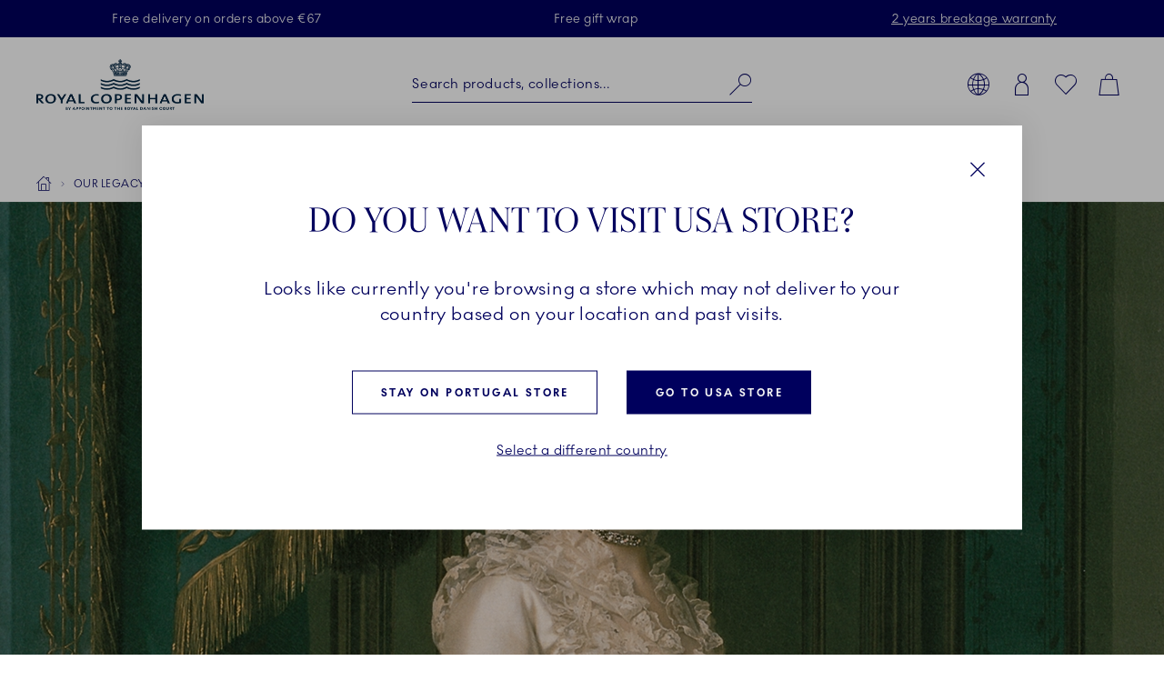

--- FILE ---
content_type: text/html; charset=utf-8
request_url: https://www.royalcopenhagen.com/en-pt/our-legacy/our-history/a-royal-legacy
body_size: 27682
content:


<!DOCTYPE html>

<html lang="en-PT">
<head>
    <meta charset="utf-8" />
    
<!--Onetrust Cookie section start-->
<!-- OneTrust Cookies Consent Notice start for royalcopenhagen.com --><script src="https://cdn.cookielaw.org/scripttemplates/otSDKStub.js" data-document-language="true" type="text/javascript" charset="UTF-8" data-domain-script="5fc439c4-f4d1-447f-ac60-eb8df0d60bd6" ></script><script type="text/javascript">function OptanonWrapper() { }</script><!-- OneTrust Cookies Consent Notice end for royalcopenhagen.com --><!--Onetrust Cookie section end-->
    <meta name="viewport" content="width=device-width, initial-scale=1">
    <link rel="preload" href="/dist/25.18.1/RoyalCopenhagen.css" as="style">
<link data-ot-ignore rel="preload" href="/dist/25.18.1/vendor~RoyalCopenhagen.js" as="script">
<link data-ot-ignore rel="preload" href="/dist/25.18.1/RoyalCopenhagen.js" as="script">

<link rel="stylesheet" href="/dist/25.18.1/RoyalCopenhagen.css">
        <title>A Royal Legacy</title>
        <link rel="apple-touch-icon" sizes="180x180" href="https://www.royalcopenhagen.com/-/media/royalcopenhagen/icons/favicons/apple-touch-icon.png">
        <link rel="icon" type="image/png" sizes="32x32" href="https://www.royalcopenhagen.com/-/media/royalcopenhagen/icons/favicons/favicon-32x32.png">
        <link rel="icon" type="image/png" sizes="16x16" href="https://www.royalcopenhagen.com/-/media/royalcopenhagen/icons/favicons/favicon-16x16.png">
        <link rel="mask-icon" href="https://www.royalcopenhagen.com/-/media/royalcopenhagen/icons/favicons/safari-pinned-tab.svg" color="#">
        <link rel="shortcut icon" href="https://www.royalcopenhagen.com/-/media/royalcopenhagen/icons/favicons/favicon.ico">
        <meta name="msapplication-TileColor" content="#">
        <meta name="msapplication-config" content="https://www.royalcopenhagen.com/-/media/royalcopenhagen/icons/favicons/browserconfig.xml">
        <meta name="theme-color" content="#">
        <meta name="description" content="" />
        <meta name="keywords" content="" />
        <meta name="robots" content="index, follow" />
        <meta name="revisit-after" content="1 day" />
        <meta property="og:title" content="A Royal Legacy" />
        <meta property="og:description" content="" />
        <meta property="og:type" content="website" />
        <meta property="og:url" content="https://www.royalcopenhagen.com/en-pt/our-legacy/our-history/a-royal-legacy" />
            <link rel="canonical" href="https://www.royalcopenhagen.com/en-gb/our-legacy/our-history/a-royal-legacy" />

    



<!-- Script for Datadog RUM -->
<script src="https://www.datadoghq-browser-agent.com/eu1/v5/datadog-rum.js" type="text/javascript"></script>
<script type="text/javascript" src="https://www.datadoghq-browser-agent.com/datadog-logs-v5.js"></script>
<script>
    function init_dd_rum() {
        window.DD_RUM && window.DD_RUM.init({
            clientToken: 'pub7fd2eda73d1165d6bb1a6eb1d98eed65',
            applicationId: 'a48ec56f-e0aa-4959-84bc-bf033b66afd6',
            site: 'datadoghq.eu',
            service: 'oned-prod-rum',
            env: 'prod',
            // Specify a version number to identify the deployed version of your application in Datadog 
            version: '5.11.0',
            sessionSampleRate: 50,
            sessionReplaySampleRate: 100,
            trackUserInteractions: true,
            trackFrustrations: true,
            trackResources: true,
            trackingConsent: 'granted',
            trackLongTasks: true,
            defaultPrivacyLevel: 'mask-user-input',
            allowedTracingUrls: [/https:\/\/(?!api-cdmp\.fiskars\.com|c\.go-mpulse\.net\/api\/|www\.google-analytics\.com|analytics\.fiskars\.com\/v1\/|sst\.fiskars\.com).*\.fiskars\.com.*/,
                /https:\/\/(?!api-cdmp\.gerbergear\.com|c\.go-mpulse\.net\/api\/|www\.google-analytics\.com|analytics\.gerbergear\.com\/v1\/|sst\.gerbergear\.com).*\.gerbergear\.com.*/,
                /https:\/\/(?!api-cdmp\.iittala\.com|c\.go-mpulse\.net\/api\/|www\.google-analytics\.com|analytics\.iittala\.com\/v1\/|sst\.iittala\.com).*\.iittala\.com.*/,
                /https:\/\/(?!api-cdmp\.wedgwood\.com|c\.go-mpulse\.net\/api\/|www\.google-analytics\.com|analytics\.wedgwood\.com\/v1\/|sst\.wedgwood\.com).*\.wedgwood\.com.*/,
                /https:\/\/(?!api-cdmp\.waterford\.com|c\.go-mpulse\.net\/api\/|www\.google-analytics\.com|analytics\.waterford\.com\/v1\/|sst\.waterford\.com).*\.waterford\.com.*/,
                /https:\/\/(?!api-cdmp\.royalcopenhagen\.com|c\.go-mpulse\.net\/api\/|www\.google-analytics\.com|analytics\.royalcopenhagen\.com\/v1\/|sst\.royalcopenhagen\.com).*\.royalcopenhagen\.com.*/,
                /https:\/\/(?!api-cdmp\.royaldoulton\.com|c\.go-mpulse\.net\/api\/|www\.google-analytics\.com|analytics\.royaldoulton\.com\/v1\/|sst\.royaldoulton\.com).*\.royaldoulton\.com.*/] 
            });
        window.DD_RUM &&
            window.DD_RUM.startSessionReplayRecording();
    };
    function init_dd_log() {
        window.DD_LOGS &&
            DD_LOGS.init({
                clientToken: 'pub7fd2eda73d1165d6bb1a6eb1d98eed65',
                site: 'datadoghq.eu',
                forwardErrorsToLogs: true,
                forwardConsoleLogs: "all",
                sessionSampleRate: 50,
                trackingConsent: 'granted',
            });
    };
    function getCookie(cname) {
        var match = document.cookie.match(new RegExp('(^| )' + cname + '=([^;]+)'));
        if (match) return match[2];
    };
    function init_dd_scripts() {
        window.DD_RUM.setTrackingConsent('granted');
        window.DD_LOGS.setTrackingConsent('granted');
        init_dd_rum();
        init_dd_log();
    };
    function delete_dd_cookie() {
        if (getCookie("_dd_s")) {
            document.cookie = "_dd_s=;expires=Thu, 01 Jan 1970 00:00:00 GMT;path=/";
        }
    };
    var oneTrustConsent = getCookie('OptanonConsent');
    if (oneTrustConsent && decodeURIComponent(oneTrustConsent).indexOf('C0004:1') > -1) {
        init_dd_scripts();
    } else {
        window.DD_RUM.setTrackingConsent('not-granted');
        window.DD_LOGS.setTrackingConsent('not-granted');
        delete_dd_cookie();
        window.listenerEnableTryCounter = 1;
        var oneTrustEnablerInterval = setInterval(function () {
            if (window.listenerEnableTryCounter < 30) {
                if (window.OneTrust) {
                    clearInterval(oneTrustEnablerInterval);
                    window.OneTrust.OnConsentChanged(() => {
                        if (window.OptanonActiveGroups.indexOf("C0004") > -1) {
                            init_dd_scripts();
                        } else {
                            window.DD_RUM.setTrackingConsent('not-granted');
                            window.DD_LOGS.setTrackingConsent('not-granted');
                            delete_dd_cookie();
                        }
                    });
                } else {
                    window.listenerEnableTryCounter++
                }
            } else {
                clearInterval(oneTrustEnablerInterval);
            }
        }, 1000);
    }
</script>
<!-- End Script for Datadog RUM -->
<!-- Google Tag Manager Script -->
<!-- Google Tag Manager --><script>(function(w,d,s,l,i){w[l]=w[l]||[];w[l].push({'gtm.start':new Date().getTime(),event:'gtm.js'});var f=d.getElementsByTagName(s)[0],j=d.createElement(s),dl=l!='dataLayer'?'&l='+l:'';j.async=true;j.src='https://www.googletagmanager.com/gtm.js?id='+i+dl;f.parentNode.insertBefore(j,f);})(window,document,'script','dataLayer','GTM-M3DW6QDG');</script><!-- End Google Tag Manager -->
<!-- End Google Tag Manager Script-->


<script>
function loadExponea() {
    !function(e,n,t,i,o,r){function a(e){if("number"!=typeof e)return e;var n=new Date;return new Date(n.getTime()+1e3*e)}var c=4e3,s="xnpe_async_hide";function p(e){return e.reduce((function(e,n){return e[n]=function(){e._.push([n.toString(),arguments])},e}),{_:[]})}function m(e,n,t){var i=t.createElement(n);i.src=e;var o=t.getElementsByTagName(n)[0];return o.parentNode.insertBefore(i,o),i}function u(e){return"[object Date]"===Object.prototype.toString.call(e)}r.target=r.target||"https://api.exponea.com",r.file_path=r.file_path||r.target+"/js/exponea.min.js",o[n]=p(["anonymize","initialize","identify","getSegments","update","track","trackLink","trackEnhancedEcommerce","getHtml","showHtml","showBanner","showWebLayer","ping","getAbTest","loadDependency","getRecommendation","reloadWebLayers","_preInitialize"]),o[n].notifications=p(["isAvailable","isSubscribed","subscribe","unsubscribe"]),o[n]["snippetVersion"]="v2.5.0",function(e,n,t){e[n]["_"+t]={},e[n]["_"+t].nowFn=Date.now,e[n]["_"+t].snippetStartTime=e[n]["_"+t].nowFn()}(o,n,"performance"),function(e,n,t,i,o,r){e[o]={sdk:e[i],sdkObjectName:i,skipExperiments:!!t.new_experiments,sign:t.token+"/"+(r.exec(n.cookie)||["","new"])[1],path:t.target}}(o,e,r,n,i,RegExp("__exponea_etc__"+"=([\\w-]+)")),function(e,n,t){m(e.file_path,n,t)}(r,t,e),function(e,n,t,i,o,r,p){if(e.new_experiments){!0===e.new_experiments&&(e.new_experiments={});var l,f=e.new_experiments.hide_class||s,_=e.new_experiments.timeout||c,d=encodeURIComponent(r.location.href.split("#")[0]);e.cookies&&e.cookies.expires&&("number"==typeof e.cookies.expires||u(e.cookies.expires)?l=a(e.cookies.expires):e.cookies.expires.tracking&&("number"==typeof e.cookies.expires.tracking||u(e.cookies.expires.tracking))&&(l=a(e.cookies.expires.tracking))),l&&l<new Date&&(l=void 0);var x=e.target+"/webxp/"+n+"/"+r[t].sign+"/modifications.min.js?http-referer="+d+"&timeout="+_+"ms"+(l?"&cookie-expires="+Math.floor(l.getTime()/1e3):"");"sync"===e.new_experiments.mode&&r.localStorage.getItem("__exponea__sync_modifications__")?function(e,n,t,i,o){t[o][n]="<"+n+' src="'+e+'"></'+n+">",i.writeln(t[o][n]),i.writeln("<"+n+">!"+o+".init && document.writeln("+o+"."+n+'.replace("/'+n+'/", "/'+n+'-async/").replace("><", " async><"))</'+n+">")}(x,n,r,p,t):function(e,n,t,i,o,r,a,c){r.documentElement.classList.add(e);var s=m(t,i,r);function p(){o[c].init||m(t.replace("/"+i+"/","/"+i+"-async/"),i,r)}function u(){r.documentElement.classList.remove(e)}s.onload=p,s.onerror=p,o.setTimeout(u,n),o[a]._revealPage=u}(f,_,x,n,r,p,o,t)}}(r,t,i,0,n,o,e),function(e,n,t){var i;(null===(i=t.experimental)||void 0===i?void 0:i.non_personalized_weblayers)&&e[n]._preInitialize(t),e[n].start=function(i){i&&Object.keys(i).forEach((function(e){return t[e]=i[e]})),e[n].initialize(t)}}(o,n,r)}(document,"exponea","script","webxpClient",window,{
    target: "https://api-cdmp.royalcopenhagen.com",
    token: "dbea85dc-7d1a-11ed-b247-5a40fbe55d79", //Token for Fiskars Production
	  // Both target and token need to be variables that can be changed depending on site and enviroment,
    //service_worker_path: "/service-worker.js",
    customer:{cookie_metarouter: JSON.parse(localStorage.getItem('ajs_anonymous_id'))}, 
      new_experiments: { mode: "sync" },
      utm_always: true,
      utm_params: [
        "utm_source",
        "utm_medium",
        "utm_campaign",
        "utm_term",
        "utm_content",
        "gclid",
        "campaign_id",
        "test",
      ],
      debug: false,
      track: {
        auto: true,
        visits: false, 
        activity: false,
        unloads: false,
        google_analytics: true,
        default_properties: {
          domain: location.hostname,
        },
      },
      ping: {
        enabled: true,
        interval: "120",
      },
      webOptimization: {
        experiments: true,
        tagManager: true,
        webLayers: true,
      },
      spa_reloading: {
        on_hash_change: false,
        on_url_change: false,
        banners: false,
        experiments: false,
        tags: false,
        visits: false,
        automatic_tracking: false,
      },
    });
    exponea.start();
  };
  function getCookie(cname){
     var match = document.cookie.match(new RegExp('(^| )' + cname + '=([^;]+)'));
     if (match) return match[2];
  };
  var oneTrustConsent = getCookie('OptanonConsent');
  if(oneTrustConsent && decodeURIComponent(oneTrustConsent).indexOf('C0004:1') > -1) {
    localStorage.removeItem("__exponea__sync_modifications__");
    loadExponea();
  } else {
    window.listenerEnableTryCounter = 1;
    var oneTrustEnablerInterval = setInterval(function() {
      if (window.listenerEnableTryCounter < 30) {
        if(window.OneTrust) {
          clearInterval(oneTrustEnablerInterval);
          window.OneTrust.OnConsentChanged(() => {
            if (window.OptanonActiveGroups.indexOf("C0004") > -1) {
			        localStorage.removeItem("__exponea__sync_modifications__");
              loadExponea();
            }
          });
        } else {
          window.listenerEnableTryCounter++
        }
      } else {
        clearInterval(oneTrustEnablerInterval);
      }
    }, 1000);
  }
</script>



</head>
<body>
    
<!-- Google Tag Manager (noscript) -->
<noscript>
    <iframe src="https://www.googletagmanager.com/ns.html?id=GTM-M3DW6QDG" height="0" width="0" style="display:none;visibility:hidden"></iframe>
</noscript>
<!-- End Google Tag Manager (noscript) -->


    

    <nav class="c-skiplinks" id="skiplinkNavigation">
        <span class="sr-only">Skiplinks</span>
        <ul>
                    <li class="skiplink">
                        <a href="https://www.royalcopenhagen.com/en-pt/" tabindex="1" rel="noopener noreferrer" title="[ALT + 0]" accesskey="0" class="c-btn primary" >Homepage</a>
                    </li>
                    <li class="skiplink">
                        <a href="#primaryNavigation" tabindex="1" rel="noopener noreferrer" title="[ALT + 1]" accesskey="1" class="c-btn primary" >Skip to primary navigation</a>
                    </li>
                    <li class="skiplink">
                        <a href="#main" tabindex="1" rel="noopener noreferrer" title="[ALT + 2]" accesskey="2" class="c-btn primary" >Skip to main content</a>
                    </li>
                    <li class="skiplink">
                        <a href="https://www.royalcopenhagen.com/en-pt/contact-us" tabindex="1" rel="noopener noreferrer" title="[ALT + 3]" accesskey="3" class="c-btn primary" >Skip to contact us page</a>
                    </li>
                    <li class="skiplink">
                        <a href="https://royalcopenhagen.com/da-dk/sitemap.xml" tabindex="1" rel="noopener noreferrer" title="[ALT + 4]" accesskey="4" class="c-btn primary" >Skip to sitemap</a>
                    </li>
                    <li class="skiplink">
                        <a href="#header-search" tabindex="1" rel="noopener noreferrer" title="[ALT + 5]" accesskey="5" class="c-btn primary" >Skip to search</a>
                    </li>
        </ul>
    </nav>
    <header id="header" class="c-header full-sticky bg-light js-benefit-bar-top " data-reveal="25" data-delay="500" >
        
    <section class="c-benefit-bar bg-dark-gray-medium">
        <span class="sr-only">Royal Copenhagen offer</span>
        <div class="c-benefit-bar_list js-benefit-bar"
             role="list"
             data-slider-previous-icon="icon-chevron-left"
             data-slider-next-icon="icon-chevron-right"
             data-autoplay-speed="3000">
                    <div class="c-benefit-bar_item" role="listitem">
                        <span>Free delivery on orders above &euro;67</span>
                    </div>
                    <div class="c-benefit-bar_item" role="listitem">
                        <span>Free gift wrap<a href="https://www.royalcopenhagen.com/en-at/christmas/from-us-to-you"></a></span>
                    </div>
                    <div class="c-benefit-bar_item" role="listitem">
                        <span><a href="https://www.royalcopenhagen.com/en-pt/breakage-warranty">2 years breakage warranty</a></span>
                    </div>
        </div>
    </section>

        <div class="container">
            <div class="row clearfix c-header-wrapper -option-1">

                <div class="c-header-toggle d-lg-none">
                    <button class="c-nav-toggle" tabindex="2" data-cy="hamburgerIcon">
                        <span class="icon icon-menu" role="img" aria-hidden="true"></span>
                        <span class="icon icon-close" aria-hidden="true"></span>
                        <span class="sr-only">Main Navigation</span>
                    </button>
                </div>


                    <div class="c-header-logo-wrapper">
                        <div class="c-header-logo">
                            <a href="https://www.royalcopenhagen.com/en-pt" aria-label="Royal Copenhagen Logo" tabindex="4">
                                <img src="/-/media/royalcopenhagen/icons/nyt-rc-logo-2024.png?h=446&amp;w=1462&amp;la=en-PT&amp;hash=18AAA1BE2BE3ECAC3B40C3B5E2734102" class="c-logo" alt="Royal Copenhagen logo" />
                            </a>
                        </div>
                    </div>

                <div class="c-header-toolbar -right">
                        <nav class="c-toolbar">
                            <span class="sr-only">Toolbar</span>
                            <ul class="c-toolbar-list">
                                                                            <li class="c-toolbar-item d-none d-lg-block">
<a href="" class="link" rel="noopener noreferrer" data-target="#globalGateway" id="js-globalGateway-trigger-header" data-toggle="modal" >                                                    <span class="icon icon-web" role="img" aria-hidden="true"></span>
                                                    <span class="sr-only">Country selector overlay</span>
</a>                                            </li>
                                            <li class="c-toolbar-item d-none d-lg-block">
<a href="https://www.royalcopenhagen.com/en-pt/login-page" class="link" rel="noopener noreferrer" >                                                    <span class="icon icon-profile" role="img" aria-hidden="true"></span>
                                                    <span class="sr-only">Login</span>
</a>                                            </li>
                                        <li id="globalFavorites"
                                                data-favorites-aria-text="Favorites"
                                                data-favorites-icon="icon-heart"
                                                data-favorites-url="https://www.royalcopenhagen.com/en-pt/my-account/favorites">
                                        </li>
                                        <li id="global-mini-cart"
                                            data-cart-aria-text="Cart"
                                            data-show-indicator="true"
                                            data-cart-icon="icon-cart"
                                            data-cart-url="https://www.royalcopenhagen.com/en-pt/shopping-cart-page"
                                            data-show-mini-cart="true"
                                            data-json="/en-PT/api/sitecore/ShoppingCartApi/MiniCart"
                                            data-button-cart-text="Edit shopping cart"
                                            data-button-cart-url="https://www.royalcopenhagen.com/en-pt/shopping-cart-page"
                                            data-button-checkout-text="Go to checkout"
                                            data-button-checkout-url="https://www.royalcopenhagen.com/en-pt/checkout-page"
                                            data-empty-cart-title="Empty mini cart"
                                            data-empty-cart-text=""
                                            data-show-empty-counter="-option-1">
                                        </li>
                            </ul>
                        </nav>
                </div>

                    <div class="c-header-search">
                        <div id="global-search-box" class="c-autosuggest"
                             data-url="/api/sitecore/HeaderApi/CoveoSearchToken"
                             data-redirect="https://www.royalcopenhagen.com/en-pt/search-results-page"
                             data-searchLabel="Search products, collections..."
                             data-searchPlaceholder="Search products, collections..."
                             data-suggestionsLabel="Suggestions:"
                             data-quickLinksLabel="Quick Links:"
                             data-noSuggestionsAvailableLabel=""
                             data-recentSearchLabel="Recent searches:">
                        </div>
                    </div>

                
    <div class="c-primary-navigation-wrapper wrapper">
        <nav id="primaryNavigation" class="c-primary-navigation bg-light" data-levelshown="1">
            <span class="sr-only">Primary Navigation</span>
            <div class="button-wrapper">
				<button class="btn-back">
					<span class="icon icon-chevron-left" aria-hidden="true"></span>back
				</button>
            </div>

            <ul data-level="1" data-levelshown="1">
<li >
    <a class="heading" data-cy="hamburgerMenuCategories-COLLECTIONS" aria-haspopup='true' aria-expanded="false" href="https://www.royalcopenhagen.com/en-pt/collections/all-collections" target="">
        COLLECTIONS
    </a>
    <ul data-level="2" class="bg-light">
        <li class="overview">
            <a data-cy="hamburgerMenuCategories-COLLECTIONS" href="https://www.royalcopenhagen.com/en-pt/collections/all-collections" target="">
                COLLECTIONS
            </a>
        </li>
<li class='col-lg-6 col-xl-4'>
    <a class="heading" data-cy="hamburgerMenuCategories-Royal Copenhagen Exclusives"  aria-expanded="false" href="https://www.royalcopenhagen.com/en-pt/collections/exclusive-collections" target="">
        Royal Copenhagen Exclusives
    </a>
    <ul data-level="3" class="bg-light">
        <li class="overview">
            <a data-cy="hamburgerMenuCategories-Royal Copenhagen Exclusives" href="https://www.royalcopenhagen.com/en-pt/collections/exclusive-collections" target="">
                Royal Copenhagen Exclusives
            </a>
        </li>
<li >
    <a data-cy="hamburgerMenuMobile-Exclusive Products" href="https://www.royalcopenhagen.com/en-pt/collections/exclusive-collections/exclusive-products" target="">

        Exclusive Products

    </a>
</li>
<li >
    <a data-cy="hamburgerMenuMobile-Aurora" href="https://www.royalcopenhagen.com/en-pt/collections/exclusive-collections/aurora" target="">

        Aurora

    </a>
</li>
<li >
    <a data-cy="hamburgerMenuMobile-Blue Elements" href="https://www.royalcopenhagen.com/en-pt/collections/all-collections/blue-elements" target="">

        Blue Elements

    </a>
</li>
<li >
    <a data-cy="hamburgerMenuMobile-Green Fluted Plain" href="https://www.royalcopenhagen.com/en-pt/collections/exclusive-collections/green-fluted-plain" target="">

        Green Fluted Plain

    </a>
</li>
<li >
    <a data-cy="hamburgerMenuMobile-Blue Mist" href="https://www.royalcopenhagen.com/en-pt/collections/exclusive-collections/blue-mist" target="">

        Blue Mist

    </a>
</li>
<li >
    <a data-cy="hamburgerMenuMobile-HAV" href="https://www.royalcopenhagen.com/en-pt/collections/all-collections/hav" target="">

        HAV

    </a>
</li>
<li >
    <a data-cy="hamburgerMenuMobile-Heritage" href="https://www.royalcopenhagen.com/en-pt/collections/exclusive-collections/heritage" target="">

        Heritage

    </a>
</li>
<li >
    <a data-cy="hamburgerMenuMobile-White Fluted Full Lace" href="https://www.royalcopenhagen.com/en-pt/collections/all-collections/white-fluted-full-lace" target="">

        White Fluted Full Lace

    </a>
</li>
<li >
    <a data-cy="hamburgerMenuMobile-Kontur" href="https://www.royalcopenhagen.com/en-pt/collections/exclusive-collections/kontur" target="">

        Kontur

    </a>
</li>
<li >
    <a data-cy="hamburgerMenuMobile-Coral Fluted Half Lace" href="https://www.royalcopenhagen.com/en-pt/collections/all-collections/coral-fluted-half-lace" target="">

        Coral Fluted Half Lace

    </a>
</li>
<li >
    <a data-cy="hamburgerMenuMobile-Blue Fluted Half Lace" href="https://www.royalcopenhagen.com/en-pt/collections/all-collections/blue-fluted-half-lace" target="">

        Blue Fluted Half Lace

    </a>
</li>
<li >
    <a data-cy="hamburgerMenuMobile-Blue Fluted Full Lace" href="https://www.royalcopenhagen.com/en-pt/collections/all-collections/blue-fluted-full-lace" target="">

        Blue Fluted Full Lace

    </a>
</li>
<li >
    <a data-cy="hamburgerMenuMobile-Blue Fluted Plain" href="https://www.royalcopenhagen.com/en-pt/collections/all-collections/blue-fluted-plain" target="">

        Blue Fluted Plain

    </a>
</li>
<li >
    <a data-cy="hamburgerMenuMobile-Purpur Fluted Half Lace" href="https://www.royalcopenhagen.com/en-pt/collections/exclusive-collections/purpur-fluted-half-lace" target="">

        Purpur Fluted Half Lace

    </a>
</li>
<li >
    <a data-cy="hamburgerMenuMobile-Purpur Fluted Full Lace with Gold" href="https://www.royalcopenhagen.com/en-pt/collections/exclusive-collections/purpur-fluted-full-lace-with-gold" target="">

        Purpur Fluted Full Lace with Gold

    </a>
</li>
<li >
    <a data-cy="hamburgerMenuMobile-Royal Creatures" href="https://www.royalcopenhagen.com/en-pt/collections/all-collections/royal-creatures" target="">

        Royal Creatures

    </a>
</li>
<li >
    <a data-cy="hamburgerMenuMobile-Emerald Green Fluted Half Lace" href="https://www.royalcopenhagen.com/en-pt/collections/exclusive-collections/emerald-green-fluted-half-lace" target="">

        Emerald Green Fluted Half Lace

    </a>
</li>
<li >
    <a data-cy="hamburgerMenuMobile-Emerald Green Fluted Full Lace" href="https://www.royalcopenhagen.com/en-pt/collections/exclusive-collections/emerald-green-fluted-full-lace" target="">

        Emerald Green Fluted Full Lace

    </a>
</li>
<li >
    <a data-cy="hamburgerMenuMobile-Black Fluted Half Lace" href="https://www.royalcopenhagen.com/en-pt/collections/all-collections/black-fluted-half-lace" target="">

        Black Fluted Half Lace

    </a>
</li>
<li >
    <a data-cy="hamburgerMenuMobile-Waves" href="https://www.royalcopenhagen.com/en-pt/collections/exclusive-collections/waves" target="">

        Waves

    </a>
</li>
    </ul>
</li>
<li class='col-lg-3 col-xl-2'>
    <a data-cy="hamburgerMenuMobile-Flora Danica" href="https://floradanica.royalcopenhagen.com/the-collection/" target="_blank">

        Flora Danica

    </a>
</li>
<li class='col-lg-6 col-xl-4'>
    <a class="heading" data-cy="hamburgerMenuCategories-Collections"  aria-expanded="false" href="https://www.royalcopenhagen.com/en-pt/collections/all-collections" target="">
        Collections
    </a>
    <ul data-level="3" class="bg-light">
        <li class="overview">
            <a data-cy="hamburgerMenuCategories-Collections" href="https://www.royalcopenhagen.com/en-pt/collections/all-collections" target="">
                Collections
            </a>
        </li>
<li >
    <a data-cy="hamburgerMenuMobile-Alphabet Collection" href="https://www.royalcopenhagen.com/en-pt/collections/all-collections/alphabet-collection" target="">

        Alphabet Collection

    </a>
</li>
<li >
    <a data-cy="hamburgerMenuMobile-The Emerald Green Collections" href="https://www.royalcopenhagen.com/en-pt/collections/all-collections/the-emerald-green-collections" target="">

        The Emerald Green Collections

    </a>
</li>
<li >
    <a data-cy="hamburgerMenuMobile-The Purpur Collections" href="https://www.royalcopenhagen.com/en-pt/collections/all-collections/the-purpur-collections" target="">

        The Purpur Collections

    </a>
</li>
<li >
    <a data-cy="hamburgerMenuMobile-Blue Fluted Mega" href="https://www.royalcopenhagen.com/en-pt/collections/all-collections/blue-fluted-mega" target="">

        Blue Fluted Mega

    </a>
</li>
<li >
    <a data-cy="hamburgerMenuMobile-Blue Collectibles" href="https://www.royalcopenhagen.com/en-pt/collections/all-collections/blue-collectibles" target="">

        Blue Collectibles

    </a>
</li>
<li >
    <a data-cy="hamburgerMenuMobile-blomst" href="https://www.royalcopenhagen.com/en-pt/collections/all-collections/blomst" target="">

        blomst

    </a>
</li>
<li >
    <a data-cy="hamburgerMenuMobile-Blueline" href="https://www.royalcopenhagen.com/en-pt/collections/all-collections/blueline" target="">

        Blueline

    </a>
</li>
<li >
    <a data-cy="hamburgerMenuMobile-Flora" href="https://www.royalcopenhagen.com/en-pt/collections/all-collections/flora" target="">

        Flora

    </a>
</li>
<li >
    <a data-cy="hamburgerMenuMobile-Spring Collection" href="https://www.royalcopenhagen.com/en-pt/decor-objects/seasonal/easter" target="">

        Spring Collection

    </a>
</li>
<li >
    <a data-cy="hamburgerMenuMobile-Gifts With History" href="https://www.royalcopenhagen.com/en-pt/collections/all-collections/gifts-with-history" target="">

        Gifts With History

    </a>
</li>
<li >
    <a data-cy="hamburgerMenuMobile-White Elements" href="https://www.royalcopenhagen.com/en-pt/collections/all-collections/white-elements" target="">

        White Elements

    </a>
</li>
<li >
    <a data-cy="hamburgerMenuMobile-White Fluted Half Lace" href="https://www.royalcopenhagen.com/en-pt/collections/all-collections/white-fluted-half-lace" target="">

        White Fluted Half Lace

    </a>
</li>
<li >
    <a data-cy="hamburgerMenuMobile-White Fluted" href="https://www.royalcopenhagen.com/en-pt/collections/all-collections/white-fluted" target="">

        White Fluted

    </a>
</li>
<li >
    <a data-cy="hamburgerMenuMobile-Coral Lace" href="https://www.royalcopenhagen.com/en-pt/collections/all-collections/coral-lace" target="">

        Coral Lace

    </a>
</li>
<li >
    <a data-cy="hamburgerMenuMobile-MOTIF" href="https://www.royalcopenhagen.com/en-pt/collections/all-collections/motif" target="">

        MOTIF

    </a>
</li>
<li >
    <a data-cy="hamburgerMenuMobile-Princess" href="https://www.royalcopenhagen.com/en-pt/collections/all-collections/princess" target="">

        Princess

    </a>
</li>
<li >
    <a data-cy="hamburgerMenuMobile-Fluted Contrast" href="https://www.royalcopenhagen.com/en-pt/collections/all-collections/fluted-contrast" target="">

        Fluted Contrast

    </a>
</li>
<li >
    <a data-cy="hamburgerMenuMobile-Black Fluted Mega" href="https://www.royalcopenhagen.com/en-pt/collections/all-collections/black-fluted-mega" target="">

        Black Fluted Mega

    </a>
</li>
<li >
    <a data-cy="hamburgerMenuMobile-Black Lace" href="https://www.royalcopenhagen.com/en-pt/collections/all-collections/black-lace" target="">

        Black Lace

    </a>
</li>
<li >
    <a data-cy="hamburgerMenuMobile-Special Editions" href="https://www.royalcopenhagen.com/en-pt/collections/all-collections/special-editions" target="">

        Special Editions

    </a>
</li>
<li >
    <a data-cy="hamburgerMenuMobile-Star Fluted Christmas" href="https://www.royalcopenhagen.com/en-pt/collections/all-collections/star-fluted-christmas" target="">

        Star Fluted Christmas

    </a>
</li>
<li >
    <a data-cy="hamburgerMenuMobile-The Art of Giving Flowers" href="https://www.royalcopenhagen.com/en-pt/collections/all-collections/the-art-of-giving-flowers" target="">

        The Art of Giving Flowers

    </a>
</li>
    </ul>
</li>
<li class='col-lg-3 col-xl-2'>
    <a class="heading" data-cy="hamburgerMenuCategories-Members Only"  aria-expanded="false" href="https://www.royalcopenhagen.com/en-pt/collections/members-only" target="">
        Members Only
    </a>
    <ul data-level="3" class="bg-light">
        <li class="overview">
            <a data-cy="hamburgerMenuCategories-Members Only" href="https://www.royalcopenhagen.com/en-pt/collections/members-only" target="">
                Members Only
            </a>
        </li>
<li >
    <a data-cy="hamburgerMenuMobile-Members Only" href="https://www.royalcopenhagen.com/en-pt/collections/members-only/members-only" target="">

        Members Only

    </a>
</li>
    </ul>
</li>
    </ul>
</li>
<li >
    <a class="heading" data-cy="hamburgerMenuCategories-PRODUCTS" aria-haspopup='true' aria-expanded="false" href="https://www.royalcopenhagen.com/en-pt/products" target="">
        PRODUCTS
    </a>
    <ul data-level="2" class="bg-light">
        <li class="overview">
            <a data-cy="hamburgerMenuCategories-PRODUCTS" href="https://www.royalcopenhagen.com/en-pt/products" target="">
                PRODUCTS
            </a>
        </li>
<li class='col-lg-3 col-xl-2'>
    <a class="heading" data-cy="hamburgerMenuCategories-Plates"  aria-expanded="false" href="https://www.royalcopenhagen.com/en-pt/products/plates" target="">
        Plates
    </a>
    <ul data-level="3" class="bg-light">
        <li class="overview">
            <a data-cy="hamburgerMenuCategories-Plates" href="https://www.royalcopenhagen.com/en-pt/products/plates" target="">
                Plates
            </a>
        </li>
<li >
    <a data-cy="hamburgerMenuMobile-All Plates" href="https://www.royalcopenhagen.com/en-pt/products/plates/all-plates" target="">

        All Plates

    </a>
</li>
<li >
    <a data-cy="hamburgerMenuMobile-Asiettes" href="https://www.royalcopenhagen.com/en-pt/products/plates/asiettes" target="">

        Asiettes

    </a>
</li>
<li >
    <a data-cy="hamburgerMenuMobile-Deep Plates" href="https://www.royalcopenhagen.com/en-pt/products/plates/deep-plates" target="">

        Deep Plates

    </a>
</li>
<li >
    <a data-cy="hamburgerMenuMobile-Dessert Plates" href="https://www.royalcopenhagen.com/en-pt/products/plates/dessert-plates" target="">

        Dessert Plates

    </a>
</li>
<li >
    <a data-cy="hamburgerMenuMobile-Dinner Plates" href="https://www.royalcopenhagen.com/en-pt/products/plates/dinner-plates" target="">

        Dinner Plates

    </a>
</li>
<li >
    <a data-cy="hamburgerMenuMobile-Lunch Plates" href="https://www.royalcopenhagen.com/en-pt/products/plates/lunch-plates" target="">

        Lunch Plates

    </a>
</li>
<li >
    <a data-cy="hamburgerMenuMobile-Oval Plates" href="https://www.royalcopenhagen.com/en-pt/products/plates/oval-plates" target="">

        Oval Plates

    </a>
</li>
<li >
    <a data-cy="hamburgerMenuMobile-Square Plates" href="https://www.royalcopenhagen.com/en-pt/products/plates/square-plates" target="">

        Square Plates

    </a>
</li>
    </ul>
</li>
<li class='col-lg-3 col-xl-2'>
    <a class="heading" data-cy="hamburgerMenuCategories-Cups and Mugs"  aria-expanded="false" href="https://www.royalcopenhagen.com/en-pt/products/cups-and-mugs" target="">
        Cups and Mugs
    </a>
    <ul data-level="3" class="bg-light">
        <li class="overview">
            <a data-cy="hamburgerMenuCategories-Cups and Mugs" href="https://www.royalcopenhagen.com/en-pt/products/cups-and-mugs" target="">
                Cups and Mugs
            </a>
        </li>
<li >
    <a data-cy="hamburgerMenuMobile-All Cups and Mugs" href="https://www.royalcopenhagen.com/en-pt/products/cups-and-mugs/all-cups-and-mugs" target="">

        All Cups and Mugs

    </a>
</li>
<li >
    <a data-cy="hamburgerMenuMobile-Coffee Cups" href="https://www.royalcopenhagen.com/en-pt/products/cups-and-mugs/coffee-cups" target="">

        Coffee Cups

    </a>
</li>
<li >
    <a data-cy="hamburgerMenuMobile-Espresso Cups" href="https://www.royalcopenhagen.com/en-pt/products/cups-and-mugs/espresso-cups" target="">

        Espresso Cups

    </a>
</li>
<li >
    <a data-cy="hamburgerMenuMobile-High Handle Cups" href="https://www.royalcopenhagen.com/en-pt/products/cups-and-mugs/high-handle-cups" target="">

        High Handle Cups

    </a>
</li>
<li >
    <a data-cy="hamburgerMenuMobile-Teacups" href="https://www.royalcopenhagen.com/en-pt/products/cups-and-mugs/teacups" target="">

        Teacups

    </a>
</li>
<li >
    <a data-cy="hamburgerMenuMobile-Thermal Mugs" href="https://www.royalcopenhagen.com/en-pt/products/cups-and-mugs/thermal-mugs" target="">

        Thermal Mugs

    </a>
</li>
    </ul>
</li>
<li class='col-lg-3 col-xl-2'>
    <a class="heading" data-cy="hamburgerMenuCategories-Glass"  aria-expanded="false" href="https://www.royalcopenhagen.com/en-pt/products/glass" target="">
        Glass
    </a>
    <ul data-level="3" class="bg-light">
        <li class="overview">
            <a data-cy="hamburgerMenuCategories-Glass" href="https://www.royalcopenhagen.com/en-pt/products/glass" target="">
                Glass
            </a>
        </li>
<li >
    <a data-cy="hamburgerMenuMobile-All Glasses" href="https://www.royalcopenhagen.com/en-pt/products/glass/glasses" target="">

        All Glasses

    </a>
</li>
    </ul>
</li>
<li class='col-lg-3 col-xl-2'>
    <a class="heading" data-cy="hamburgerMenuCategories-Bowls"  aria-expanded="false" href="https://www.royalcopenhagen.com/en-pt/products/bowls" target="">
        Bowls
    </a>
    <ul data-level="3" class="bg-light">
        <li class="overview">
            <a data-cy="hamburgerMenuCategories-Bowls" href="https://www.royalcopenhagen.com/en-pt/products/bowls" target="">
                Bowls
            </a>
        </li>
<li >
    <a data-cy="hamburgerMenuMobile-All Bowls" href="https://www.royalcopenhagen.com/en-pt/products/bowls/all-bowls" target="">

        All Bowls

    </a>
</li>
<li >
    <a data-cy="hamburgerMenuMobile-Fruit Bowls" href="https://www.royalcopenhagen.com/en-pt/products/bowls/fruit-bowls" target="">

        Fruit Bowls

    </a>
</li>
<li >
    <a data-cy="hamburgerMenuMobile-Salad Bowls" href="https://www.royalcopenhagen.com/en-pt/products/bowls/salad-bowls" target="">

        Salad Bowls

    </a>
</li>
<li >
    <a data-cy="hamburgerMenuMobile-Snack Bowls" href="https://www.royalcopenhagen.com/en-pt/products/bowls/snack-bowls" target="">

        Snack Bowls

    </a>
</li>
    </ul>
</li>
<li class='col-lg-3 col-xl-2'>
    <a class="heading" data-cy="hamburgerMenuCategories-Serveware"  aria-expanded="false" href="https://www.royalcopenhagen.com/en-pt/products/serveware" target="">
        Serveware
    </a>
    <ul data-level="3" class="bg-light">
        <li class="overview">
            <a data-cy="hamburgerMenuCategories-Serveware" href="https://www.royalcopenhagen.com/en-pt/products/serveware" target="">
                Serveware
            </a>
        </li>
<li >
    <a data-cy="hamburgerMenuMobile-All servings" href="https://www.royalcopenhagen.com/en-pt/products/serveware/all-servings" target="">

        All servings

    </a>
</li>
<li >
    <a data-cy="hamburgerMenuMobile-&#201;tag&#232;res" href="https://www.royalcopenhagen.com/en-pt/products/serveware/etageres" target="">

        &#201;tag&#232;res

    </a>
</li>
<li >
    <a data-cy="hamburgerMenuMobile-Oven Ware" href="https://www.royalcopenhagen.com/en-pt/products/serveware/oven-ware" target="">

        Oven Ware

    </a>
</li>
<li >
    <a data-cy="hamburgerMenuMobile-Sauce Boats and Jugs" href="https://www.royalcopenhagen.com/en-pt/products/serveware/sauce-boats-and-jugs" target="">

        Sauce Boats and Jugs

    </a>
</li>
<li >
    <a data-cy="hamburgerMenuMobile-Wine Coolers" href="https://www.royalcopenhagen.com/en-pt/products/serveware/wine-coolers" target="">

        Wine Coolers

    </a>
</li>
<li >
    <a data-cy="hamburgerMenuMobile-Cake Stands" href="https://www.royalcopenhagen.com/en-pt/products/serveware/cake-stands" target="">

        Cake Stands

    </a>
</li>
<li >
    <a data-cy="hamburgerMenuMobile-Dishes" href="https://www.royalcopenhagen.com/en-pt/products/serveware/dishes" target="">

        Dishes

    </a>
</li>
<li >
    <a data-cy="hamburgerMenuMobile-Egg Cups" href="https://www.royalcopenhagen.com/en-pt/products/serveware/egg-cups" target="">

        Egg Cups

    </a>
</li>
<li >
    <a data-cy="hamburgerMenuMobile-Jugs" href="https://www.royalcopenhagen.com/en-pt/products/serveware/jugs" target="">

        Jugs

    </a>
</li>
<li >
    <a data-cy="hamburgerMenuMobile-Serving Boards" href="https://www.royalcopenhagen.com/en-pt/products/serveware/serving-boards" target="">

        Serving Boards

    </a>
</li>
<li >
    <a data-cy="hamburgerMenuMobile-Teapots" href="https://www.royalcopenhagen.com/en-pt/products/serveware/teapots" target="">

        Teapots

    </a>
</li>
<li >
    <a data-cy="hamburgerMenuMobile-Tureens" href="https://www.royalcopenhagen.com/en-pt/products/serveware/tureens" target="">

        Tureens

    </a>
</li>
    </ul>
</li>
    </ul>
</li>
<li >
    <a class="heading" data-cy="hamburgerMenuCategories-D&#201;COR OBJECTS" aria-haspopup='true' aria-expanded="false" href="https://www.royalcopenhagen.com/en-pt/decor-objects" target="">
        D&#201;COR OBJECTS
    </a>
    <ul data-level="2" class="bg-light">
        <li class="overview">
            <a data-cy="hamburgerMenuCategories-D&#201;COR OBJECTS" href="https://www.royalcopenhagen.com/en-pt/decor-objects" target="">
                D&#201;COR OBJECTS
            </a>
        </li>
<li class='col-lg-3 col-xl-2'>
    <a class="heading" data-cy="hamburgerMenuCategories-Home D&#233;cor"  aria-expanded="false" href="https://www.royalcopenhagen.com/en-pt/decor-objects/home-decor/home-decor" target="">
        Home D&#233;cor
    </a>
    <ul data-level="3" class="bg-light">
        <li class="overview">
            <a data-cy="hamburgerMenuCategories-Home D&#233;cor" href="https://www.royalcopenhagen.com/en-pt/decor-objects/home-decor/home-decor" target="">
                Home D&#233;cor
            </a>
        </li>
<li >
    <a data-cy="hamburgerMenuMobile-Home D&#233;cor" href="https://www.royalcopenhagen.com/en-pt/decor-objects/home-decor/home-decor" target="">

        Home D&#233;cor

    </a>
</li>
<li >
    <a data-cy="hamburgerMenuMobile-Picture Frames" href="https://www.royalcopenhagen.com/en-pt/decor-objects/home-decor/picture-frames" target="">

        Picture Frames

    </a>
</li>
<li >
    <a data-cy="hamburgerMenuMobile-Sculptures and Figurines" href="https://www.royalcopenhagen.com/en-pt/decor-objects/home-decor/figurines" target="">

        Sculptures and Figurines

    </a>
</li>
<li >
    <a data-cy="hamburgerMenuMobile-Candle Holders" href="https://www.royalcopenhagen.com/en-pt/decor-objects/home-decor/candle-holders" target="">

        Candle Holders

    </a>
</li>
<li >
    <a data-cy="hamburgerMenuMobile-Vases" href="https://www.royalcopenhagen.com/en-pt/decor-objects/home-decor/vases" target="">

        Vases

    </a>
</li>
    </ul>
</li>
<li class='col-lg-3 col-xl-2'>
    <a class="heading" data-cy="hamburgerMenuCategories-Seasonal D&#233;cor"  aria-expanded="false" href="https://www.royalcopenhagen.com/en-pt/decor-objects/seasonal" target="">
        Seasonal D&#233;cor
    </a>
    <ul data-level="3" class="bg-light">
        <li class="overview">
            <a data-cy="hamburgerMenuCategories-Seasonal D&#233;cor" href="https://www.royalcopenhagen.com/en-pt/decor-objects/seasonal" target="">
                Seasonal D&#233;cor
            </a>
        </li>
<li >
    <a data-cy="hamburgerMenuMobile-Easter" href="https://www.royalcopenhagen.com/en-pt/decor-objects/seasonal/easter" target="">

        Easter

    </a>
</li>
<li >
    <a data-cy="hamburgerMenuMobile-Blue Collectibles" href="https://www.royalcopenhagen.com/en-pt/decor-objects/seasonal/blue-collectibles" target="">

        Blue Collectibles

    </a>
</li>
<li >
    <a data-cy="hamburgerMenuMobile-Christmas D&#233;cor" href="https://www.royalcopenhagen.com/en-pt/decor-objects/seasonal/christmas-decor" target="">

        Christmas D&#233;cor

    </a>
</li>
    </ul>
</li>
<li class='col-lg-3 col-xl-2'>
    <a class="heading" data-cy="hamburgerMenuCategories-Textiles"  aria-expanded="false" href="https://www.royalcopenhagen.com/en-pt/decor-objects/textiles/textiles" target="">
        Textiles
    </a>
    <ul data-level="3" class="bg-light">
        <li class="overview">
            <a data-cy="hamburgerMenuCategories-Textiles" href="https://www.royalcopenhagen.com/en-pt/decor-objects/textiles/textiles" target="">
                Textiles
            </a>
        </li>
<li >
    <a data-cy="hamburgerMenuMobile-Placemats" href="https://www.royalcopenhagen.com/en-pt/decor-objects/textiles/placemats" target="">

        Placemats

    </a>
</li>
<li >
    <a data-cy="hamburgerMenuMobile-Tablecloths" href="https://www.royalcopenhagen.com/en-pt/decor-objects/textiles/tablecloths" target="">

        Tablecloths

    </a>
</li>
<li >
    <a data-cy="hamburgerMenuMobile-Napkins" href="https://www.royalcopenhagen.com/en-pt/decor-objects/textiles/napkins" target="">

        Napkins

    </a>
</li>
    </ul>
</li>
    </ul>
</li>
<li >
    <a class="heading" data-cy="hamburgerMenuCategories-GIFTING" aria-haspopup='true' aria-expanded="false" href="https://www.royalcopenhagen.com/en-pt/gifting" target="">
        GIFTING
    </a>
    <ul data-level="2" class="bg-light">
        <li class="overview">
            <a data-cy="hamburgerMenuCategories-GIFTING" href="https://www.royalcopenhagen.com/en-pt/gifting" target="">
                GIFTING
            </a>
        </li>
<li class='col-lg-3 col-xl-2'>
    <a class="heading" data-cy="hamburgerMenuCategories-Occasions"  aria-expanded="false" href="https://www.royalcopenhagen.com/en-pt/gifting" target="">
        Occasions
    </a>
    <ul data-level="3" class="bg-light">
        <li class="overview">
            <a data-cy="hamburgerMenuCategories-Occasions" href="https://www.royalcopenhagen.com/en-pt/gifting" target="">
                Occasions
            </a>
        </li>
<li >
    <a data-cy="hamburgerMenuMobile-Valentines Day" href="https://www.royalcopenhagen.com/en-pt/gifting/occasions/valentines-day" target="">

        Valentines Day

    </a>
</li>
<li >
    <a data-cy="hamburgerMenuMobile-Mother&#39;s Day" href="https://www.royalcopenhagen.com/en-pt/gifting/occasions/mothers-day" target="">

        Mother&#39;s Day

    </a>
</li>
<li >
    <a data-cy="hamburgerMenuMobile-Father&#39;s Day" href="https://www.royalcopenhagen.com/en-pt/gifting/occasions/fathers-day" target="">

        Father&#39;s Day

    </a>
</li>
<li >
    <a data-cy="hamburgerMenuMobile-Wedding" href="https://www.royalcopenhagen.com/en-pt/gifting/occasions/wedding" target="">

        Wedding

    </a>
</li>
<li >
    <a data-cy="hamburgerMenuMobile-Birthday" href="https://www.royalcopenhagen.com/en-pt/gifting/occasions/birthday" target="">

        Birthday

    </a>
</li>
<li >
    <a data-cy="hamburgerMenuMobile-The Graduate" href="https://www.royalcopenhagen.com/en-pt/gifting/occasions/the-graduate" target="">

        The Graduate

    </a>
</li>
<li >
    <a data-cy="hamburgerMenuMobile-The Host" href="https://www.royalcopenhagen.com/en-pt/gifting/occasions/a-gift-for-the-host" target="">

        The Host

    </a>
</li>
<li >
    <a data-cy="hamburgerMenuMobile-Christmas Presents" href="https://www.royalcopenhagen.com/en-pt/gifting/occasions/christmas" target="">

        Christmas Presents

    </a>
</li>
    </ul>
</li>
<li class='col-lg-3 col-xl-2'>
    <a class="heading" data-cy="hamburgerMenuCategories-Gift Guide"  aria-expanded="false" href="https://www.royalcopenhagen.com/en-pt/gifting/gift-guide" target="">
        Gift Guide
    </a>
    <ul data-level="3" class="bg-light">
        <li class="overview">
            <a data-cy="hamburgerMenuCategories-Gift Guide" href="https://www.royalcopenhagen.com/en-pt/gifting/gift-guide" target="">
                Gift Guide
            </a>
        </li>
<li >
    <a data-cy="hamburgerMenuMobile-Gifts up to 35€" href="https://www.royalcopenhagen.com/en-pt/gifting/gift-guide/gift-up-to-35-euro" target="">

        Gifts up to 35€

    </a>
</li>
<li >
    <a data-cy="hamburgerMenuMobile-Gifts up to 70€" href="https://www.royalcopenhagen.com/en-pt/gifting/gift-guide/gifts-up-to-70-euro" target="">

        Gifts up to 70€

    </a>
</li>
<li >
    <a data-cy="hamburgerMenuMobile-Gifts up to 150€" href="https://www.royalcopenhagen.com/en-pt/gifting/gift-guide/gifts-up-to-150-euro" target="">

        Gifts up to 150€

    </a>
</li>
<li >
    <a data-cy="hamburgerMenuMobile-Gifts up to 200€" href="https://www.royalcopenhagen.com/en-pt/gifting/gift-guide/gifts-up-to-200-euro" target="">

        Gifts up to 200€

    </a>
</li>
<li >
    <a data-cy="hamburgerMenuMobile-Gifts up to 700€" href="https://www.royalcopenhagen.com/en-pt/gifting/gift-guide/gifts-up-to-700-euro" target="">

        Gifts up to 700€

    </a>
</li>
    </ul>
</li>
<li class='col-lg-3 col-xl-2'>
    <a data-cy="hamburgerMenuMobile-Breakage Warranty For Gifts" href="https://www.royalcopenhagen.com/en-pt/gifting/breakagewarranty-gifting" target="">

        Breakage Warranty For Gifts

    </a>
</li>
    </ul>
</li>
<li >
    <a data-cy="hamburgerMenuMobile-NEWS" href="https://www.royalcopenhagen.com/en-pt/news/seasonal-news/spring-news" target="">

        NEWS

    </a>
</li>
<li >
    <a class="heading" data-cy="hamburgerMenuCategories-INSPIRATION" aria-haspopup='true' aria-expanded="false" href="https://www.royalcopenhagen.com/en-pt/inspirations" target="">
        INSPIRATION
    </a>
    <ul data-level="2" class="bg-light">
        <li class="overview">
            <a data-cy="hamburgerMenuCategories-INSPIRATION" href="https://www.royalcopenhagen.com/en-pt/inspirations" target="">
                INSPIRATION
            </a>
        </li>
<li class='col-lg-6 col-xl-4'>
    <a class="heading" data-cy="hamburgerMenuCategories-Collection Stories"  aria-expanded="false" href="https://www.royalcopenhagen.com/en-pt/inspirations/collection-stories" target="">
        Collection Stories
    </a>
    <ul data-level="3" class="bg-light">
        <li class="overview">
            <a data-cy="hamburgerMenuCategories-Collection Stories" href="https://www.royalcopenhagen.com/en-pt/inspirations/collection-stories" target="">
                Collection Stories
            </a>
        </li>
<li >
    <a data-cy="hamburgerMenuMobile-A Majestic Tale" href="https://www.royalcopenhagen.com/en-pt/inspirations/collection-stories/a-majestic-tale" target="">

        A Majestic Tale

    </a>
</li>
<li >
    <a data-cy="hamburgerMenuMobile-Black Collections" href="https://www.royalcopenhagen.com/en-pt/inspirations/collection-stories/black-collections" target="">

        Black Collections

    </a>
</li>
<li >
    <a data-cy="hamburgerMenuMobile-Black Fluted Half Lace" href="https://www.royalcopenhagen.com/en-pt/inspirations/collection-stories/black-fluted-half-lace" target="">

        Black Fluted Half Lace

    </a>
</li>
<li >
    <a data-cy="hamburgerMenuMobile-Black Lace" href="https://www.royalcopenhagen.com/en-pt/inspirations/collection-stories/black-lace" target="">

        Black Lace

    </a>
</li>
<li >
    <a data-cy="hamburgerMenuMobile-blomst" href="https://www.royalcopenhagen.com/en-pt/inspirations/collection-stories/blomst" target="">

        blomst

    </a>
</li>
<li >
    <a data-cy="hamburgerMenuMobile-Blue Fluted Plain" href="https://www.royalcopenhagen.com/en-pt/inspirations/collection-stories/blue-fluted-plain" target="">

        Blue Fluted Plain

    </a>
</li>
<li >
    <a data-cy="hamburgerMenuMobile-Blueline" href="https://www.royalcopenhagen.com/en-pt/inspirations/collection-stories/blueline" target="">

        Blueline

    </a>
</li>
<li >
    <a data-cy="hamburgerMenuMobile-Blue Collectibles" href="https://www.royalcopenhagen.com/en-pt/inspirations/collection-stories/collectibles" target="">

        Blue Collectibles

    </a>
</li>
<li >
    <a data-cy="hamburgerMenuMobile-Coral Fluted Half Lace" href="https://www.royalcopenhagen.com/en-pt/inspirations/collection-stories/coral-fluted-half-lace" target="">

        Coral Fluted Half Lace

    </a>
</li>
<li >
    <a data-cy="hamburgerMenuMobile-Coral Lace" href="https://www.royalcopenhagen.com/en-pt/inspirations/collection-stories/coral-lace" target="">

        Coral Lace

    </a>
</li>
<li >
    <a data-cy="hamburgerMenuMobile-Elements" href="https://www.royalcopenhagen.com/en-pt/inspirations/collection-stories/elements" target="">

        Elements

    </a>
</li>
<li >
    <a data-cy="hamburgerMenuMobile-Emerald Green Collections" href="https://www.royalcopenhagen.com/en-pt/inspirations/collection-stories/emerald-green-collections" target="">

        Emerald Green Collections

    </a>
</li>
<li >
    <a data-cy="hamburgerMenuMobile-Green Fluted Plain" href="https://www.royalcopenhagen.com/en-pt/inspirations/collection-stories/green-fluted-plain" target="">

        Green Fluted Plain

    </a>
</li>
<li >
    <a data-cy="hamburgerMenuMobile-HAV" href="https://www.royalcopenhagen.com/en-pt/inspirations/collection-stories/hav" target="">

        HAV

    </a>
</li>
<li >
    <a data-cy="hamburgerMenuMobile-Kontur" href="https://www.royalcopenhagen.com/en-pt/inspirations/collection-stories/kontur" target="">

        Kontur

    </a>
</li>
<li >
    <a data-cy="hamburgerMenuMobile-Motif" href="https://www.royalcopenhagen.com/en-pt/inspirations/collection-stories/motif" target="">

        Motif

    </a>
</li>
<li >
    <a data-cy="hamburgerMenuMobile-Purpur Fluted half Lace" href="https://www.royalcopenhagen.com/en-pt/inspirations/collection-stories/purpur-fluted-half-lace" target="">

        Purpur Fluted half Lace

    </a>
</li>
<li >
    <a data-cy="hamburgerMenuMobile-Purpur Fluted Full Lace with Gold" href="https://www.royalcopenhagen.com/en-pt/inspirations/collection-stories/purpur-with-gold" target="">

        Purpur Fluted Full Lace with Gold

    </a>
</li>
<li >
    <a data-cy="hamburgerMenuMobile-Rose Bonbonniere Limited Edition" href="https://www.royalcopenhagen.com/en-pt/inspirations/collection-stories/rose-bonniere-limited-edition" target="">

        Rose Bonbonniere Limited Edition

    </a>
</li>
<li >
    <a data-cy="hamburgerMenuMobile-Spring Collection" href="https://www.royalcopenhagen.com/en-pt/inspirations/collection-stories/spring-collection-story" target="">

        Spring Collection

    </a>
</li>
<li >
    <a data-cy="hamburgerMenuMobile-Star Fluted Christmas" href="https://www.royalcopenhagen.com/en-pt/inspirations/collection-stories/star-fluted-christmas" target="">

        Star Fluted Christmas

    </a>
</li>
    </ul>
</li>
<li class='col-lg-3 col-xl-2'>
    <a class="heading" data-cy="hamburgerMenuCategories-Guides &amp; Inspiration"  aria-expanded="false" href="https://www.royalcopenhagen.com/en-pt/inspirations/guides-and-inspiration" target="">
        Guides &amp; Inspiration
    </a>
    <ul data-level="3" class="bg-light">
        <li class="overview">
            <a data-cy="hamburgerMenuCategories-Guides &amp; Inspiration" href="https://www.royalcopenhagen.com/en-pt/inspirations/guides-and-inspiration" target="">
                Guides &amp; Inspiration
            </a>
        </li>
<li >
    <a data-cy="hamburgerMenuMobile-Your Combinations" href="https://www.royalcopenhagen.com/en-pt/inspirations/guides-and-inspiration/your-combinations" target="">

        Your Combinations

    </a>
</li>
<li >
    <a data-cy="hamburgerMenuMobile-250 Years of Sharing Your Moments" href="https://www.royalcopenhagen.com/en-pt/inspirations/guides-and-inspiration/250-years-of-sharing-your-moments" target="">

        250 Years of Sharing Your Moments

    </a>
</li>
<li >
    <a data-cy="hamburgerMenuMobile-Iconic Patterns" href="https://www.royalcopenhagen.com/en-pt/inspirations/guides-and-inspiration/iconic-patterns" target="">

        Iconic Patterns

    </a>
</li>
<li >
    <a data-cy="hamburgerMenuMobile-Voices of Porcelain" href="https://www.royalcopenhagen.com/en-pt/inspirations/guides-and-inspiration/voices-of-porcelain" target="">

        Voices of Porcelain

    </a>
</li>
<li >
    <a data-cy="hamburgerMenuMobile-Signature Spaces" href="https://www.royalcopenhagen.com/en-pt/inspirations/guides-and-inspiration/signature-spaces" target="">

        Signature Spaces

    </a>
</li>
<li >
    <a data-cy="hamburgerMenuMobile-Inspiration for your wedding table" href="https://www.royalcopenhagen.com/en-pt/inspirations/guides-and-inspiration/wedding-table-setting" target="">

        Inspiration for your wedding table

    </a>
</li>
    </ul>
</li>
<li class='col-lg-3 col-xl-2'>
    <a class="heading" data-cy="hamburgerMenuCategories-Our Legacy"  aria-expanded="false" href="https://www.royalcopenhagen.com/en-pt/our-legacy" target="">
        Our Legacy
    </a>
    <ul data-level="3" class="bg-light">
        <li class="overview">
            <a data-cy="hamburgerMenuCategories-Our Legacy" href="https://www.royalcopenhagen.com/en-pt/our-legacy" target="">
                Our Legacy
            </a>
        </li>
<li >
    <a data-cy="hamburgerMenuMobile-A Delicate Craft" href="https://www.royalcopenhagen.com/en-pt/our-legacy/a-delicate-craft" target="">

        A Delicate Craft

    </a>
</li>
<li >
    <a data-cy="hamburgerMenuMobile-Our History" href="https://www.royalcopenhagen.com/en-pt/our-legacy/our-history" target="">

        Our History

    </a>
</li>
<li >
    <a data-cy="hamburgerMenuMobile-Art Projects" href="https://www.royalcopenhagen.com/en-pt/our-legacy/unique-artistry" target="">

        Art Projects

    </a>
</li>
<li >
    <a data-cy="hamburgerMenuMobile-Archived Designs" href="https://www.royalcopenhagen.com/en-pt/our-legacy/archived-designs" target="">

        Archived Designs

    </a>
</li>
    </ul>
</li>
<li class='col-lg-3 col-xl-2'>
    <a class="heading" data-cy="hamburgerMenuCategories-Christmas Tables"  aria-expanded="false" href="https://www.royalcopenhagen.com/en-pt/inspirations/the-christmas-tables" target="">
        Christmas Tables
    </a>
    <ul data-level="3" class="bg-light">
        <li class="overview">
            <a data-cy="hamburgerMenuCategories-Christmas Tables" href="https://www.royalcopenhagen.com/en-pt/inspirations/the-christmas-tables" target="">
                Christmas Tables
            </a>
        </li>
<li >
    <a data-cy="hamburgerMenuMobile-Christmas Tables 2021" href="https://www.royalcopenhagen.com/en-pt/inspirations/the-christmas-tables/christmas-tables-2021" target="">

        Christmas Tables 2021

    </a>
</li>
<li >
    <a data-cy="hamburgerMenuMobile-Christmas Tables 2022" href="https://www.royalcopenhagen.com/en-pt/inspirations/the-christmas-tables/christmas-tables-2022" target="">

        Christmas Tables 2022

    </a>
</li>
<li >
    <a data-cy="hamburgerMenuMobile-Christmas Tables 2023" href="https://www.royalcopenhagen.com/en-pt/inspirations/the-christmas-tables/christmas-tables-2023" target="">

        Christmas Tables 2023

    </a>
</li>
<li >
    <a data-cy="hamburgerMenuMobile-Christmas Tables 2024" href="https://www.royalcopenhagen.com/en-pt/inspirations/the-christmas-tables/christmas-tables-2024" target="">

        Christmas Tables 2024

    </a>
</li>
<li >
    <a data-cy="hamburgerMenuMobile-Christmas-tables-2025" href="https://www.royalcopenhagen.com/en-pt/inspirations/the-christmas-tables/christmas-tables-2025" target="">

        Christmas-tables-2025

    </a>
</li>
    </ul>
</li>
    </ul>
</li>
<li >
    <a data-cy="hamburgerMenuMobile-SALE" href="https://www.royalcopenhagen.com/en-pt/sale/offers" target="">

        SALE

    </a>
</li>
<li class=' c-primary-navigation-mobile-account'>
    <a data-cy="hamburgerMenuMobile-Login" href="https://www.royalcopenhagen.com/en-pt/login-page" target="">

        Login

            <span class="icon icon-profile"></span>
    </a>
</li>
                    <li class="c-primary-navigation-mobile-gateway">
        <div class="c-mobile-global-gateway__container">
            <h3 class="c-mobile-global-gateway__title">You are currently buying from our store in</h3>
            <div class="c-mobile-global-gateway">
                <div class="flag-icon">
                    <picture aria-hidden="true">
                        <img class="lazyload" src="/-/media/royalcopenhagen/country-flags/100x100_country_flags_portugal.png" srcset="/-/media/royalcopenhagen/country-flags/100x100_country_flags_portugal.png?q=70&amp;iw=24&amp;ih=25&amp;crop=1 1x, /-/media/royalcopenhagen/country-flags/100x100_country_flags_portugal.png?q=40&amp;iw=48&amp;ih=50&amp;crop=1 2x, /-/media/royalcopenhagen/country-flags/100x100_country_flags_portugal.png?q=25&amp;iw=72&amp;ih=75&amp;crop=1 3x" alt="The Portuguese Flag ">
                    </picture>
                </div>
                <span class="highlight-text">Change</span>
                <select>
                    <option value="" disabled>- Select -</option>
                    
                <option value="1" data-url="https://www.royalcopenhagen.com/en-us">United States</option>
                <option value="2" data-url="https://www.royalcopenhagen.com/en-at">Austria</option>
                <option value="3" data-url="https://www.royalcopenhagen.com/en-be">Belgium</option>
                <option value="4" data-url="https://www.royalcopenhagen.com/en-bg">Bulgaria</option>
                <option value="5" data-url="https://www.royalcopenhagen.com/en-hr">Croatia</option>
                <option value="6" data-url="https://www.royalcopenhagen.com/en-cy">Cyprus</option>
                <option value="7" data-url="https://www.royalcopenhagen.com/en-cz">Czech Republic</option>
                <option value="8" data-url="https://www.royalcopenhagen.com/da-dk">Denmark</option>
                <option value="9" data-url="https://www.royalcopenhagen.com/en-ee">Estonia</option>
                <option value="10" data-url="https://www.royalcopenhagen.com/en-fo">Faroe Islands</option>
                <option value="11" data-url="https://www.royalcopenhagen.com/en-fi">Finland</option>
                <option value="12" data-url="https://www.royalcopenhagen.com/en-fr">France</option>
                <option value="13" data-url="https://www.royalcopenhagen.com/de-de">Germany</option>
                <option value="14" data-url="https://www.royalcopenhagen.com/en-gr">Greece</option>
                <option value="15" data-url="https://www.royalcopenhagen.com/en-gl">Greenland</option>
                <option value="16" data-url="https://www.royalcopenhagen.com/en-hu">Hungary</option>
                <option value="17" data-url="https://www.royalcopenhagen.com/en-is">Iceland</option>
                <option value="18" data-url="https://www.royalcopenhagen.com/en-ie">Ireland</option>
                <option value="19" data-url="https://www.royalcopenhagen.com/en-it">Italy</option>
                <option value="20" data-url="https://www.royalcopenhagen.com/en-lv">Latvia</option>
                <option value="21" data-url="https://www.royalcopenhagen.com/en-lt">Lithuania</option>
                <option value="22" data-url="https://www.royalcopenhagen.com/en-lu">Luxembourg</option>
                <option value="23" data-url="https://www.royalcopenhagen.com/en-mt">Malta</option>
                <option value="24" data-url="https://www.royalcopenhagen.com/en-mc">Monaco</option>
                <option value="25" data-url="https://www.royalcopenhagen.com/en-nl">Netherlands</option>
                <option value="26" data-url="https://www.royalcopenhagen.com/en-no">Norway</option>
                <option value="27" data-url="https://www.royalcopenhagen.com/en-pl">Poland</option>
                <option value="28" data-url="https://www.royalcopenhagen.com/en-pt" selected>Portugal</option>
                <option value="29" data-url="https://www.royalcopenhagen.com/en-ro">Romania</option>
                <option value="30" data-url="https://www.royalcopenhagen.com/en-sk">Slovakia</option>
                <option value="31" data-url="https://www.royalcopenhagen.com/en-si">Slovenia</option>
                <option value="32" data-url="https://www.royalcopenhagen.com/en-es">Spain</option>
                <option value="33" data-url="https://www.royalcopenhagen.com/en-se">Sweden</option>
                <option value="34" data-url="https://www.royalcopenhagen.com/en-ch">Switzerland</option>
                <option value="35" data-url="https://www.royalcopenhagen.com/en-gb">United Kingdom</option>
                <option value="36" data-url="https://www.royalcopenhagen.jp/">Japan</option>
                <option value="37" data-url="https://www.royalcopenhagen.co.kr/">Korea</option>
                <option value="38" data-url="https://royalcopenhagen.com.tw/">Taiwan, China</option>

                </select>
                <p class="cart-note-text js-gateway-cart-msg d-none">Be advised that changing your location while shopping will remove all the contents from your cart...</p>
            </div>
        </div>
    </li>

            </ul>
        </nav>
    </div>



            </div>
        </div>
        

    </header>

    <main id="main" class="main-container">
        
    <nav class="c-breadcrumb" aria-label="Breadcrumb">
        <div class="container">
            <div class="row">
                <div class="col-12">
                    <span class="sr-only">Breadcrumb Headlinesss</span>
                    <ol>
                            <li class="home">
                                <a href="https://www.royalcopenhagen.com/en-pt/">
                                    <span class="icon icon-home" role="img" aria-hidden="true"></span>
                                    <span class="sr-only">Home</span>
                                </a>
                            </li>

                            <li>
                                    <span class="icon icon-chevron-right" role="img" aria-hidden="true"></span>

                                <a href="https://www.royalcopenhagen.com/en-pt/our-legacy">OUR LEGACY</a>
                            </li>
                            <li>
                                    <span class="icon icon-chevron-right" role="img" aria-hidden="true"></span>

                                <a href="https://www.royalcopenhagen.com/en-pt/our-legacy/our-history">Our History</a>
                            </li>
                        <li class="current">
                                <span class="icon icon-chevron-right" role="img" aria-hidden="true"></span>

                            <a href="https://www.royalcopenhagen.com/en-pt/our-legacy/our-history/a-royal-legacy" aria-current="page">A Royal Legacy</a>
                        </li>
                    </ol>
                </div>
            </div>
        </div>
    </nav>
    <script type="application/ld+json">
        {
        "@context": "https://schema.org",
        "@type" : "BreadcrumbList",
        
"itemListElement": [
{"@type": "ListItem", "position": 1, "item": { "@id": "https://www.royalcopenhagen.com/en-pt/", "name": "Home" }},{"@type": "ListItem", "position": 2, "item": { "@id": "https://www.royalcopenhagen.com/en-pt/our-legacy", "name": "OUR LEGACY" }},{"@type": "ListItem", "position": 3, "item": { "@id": "https://www.royalcopenhagen.com/en-pt/our-legacy/our-history", "name": "Our History" }},{"@type": "ListItem", "position": 4, "item": { "@id": "https://www.royalcopenhagen.com/en-pt/our-legacy/our-history/a-royal-legacy", "name": "A Royal Legacy" }}
]
        }
    </script>

        


<section class="layout-section">
    <div class="c-title-component component-full ">
            <div class="c-title-component-image polyfill-object-fit" data-polyfill-object-fit-src="/-/media/royalcopenhagen/landing-pages/stories/history/royal-connection/history_hero_component_3840x1360.jpg?q=100&amp;iw=1920&amp;ih=680&amp;crop=1">
                <figure>
                        <picture>
                            <source media="(min-width: 1921px)" data-srcset="/-/media/royalcopenhagen/landing-pages/stories/history/royal-connection/history_hero_component_3840x1360.jpg?q=100&amp;iw=3840&amp;ih=1360&amp;crop=1 1x, /-/media/royalcopenhagen/landing-pages/stories/history/royal-connection/history_hero_component_3840x1360.jpg?q=100&amp;iw=7680&amp;ih=2720&amp;crop=1 2x">
                            <source media="(min-width: 1200px) and (max-width: 1920px)" data-srcset="/-/media/royalcopenhagen/landing-pages/stories/history/royal-connection/history_hero_component_3840x1360.jpg?q=100&amp;iw=1920&amp;ih=680&amp;crop=1 1x, /-/media/royalcopenhagen/landing-pages/stories/history/royal-connection/history_hero_component_3840x1360.jpg?q=100&amp;iw=3840&amp;ih=1360&amp;crop=1 2x">
                            <source media="(min-width: 992px) and (max-width: 1199px)" data-srcset="/-/media/royalcopenhagen/landing-pages/stories/history/royal-connection/history_hero_component_3840x1360.jpg?q=100&amp;iw=1199&amp;ih=560&amp;crop=1 1x, /-/media/royalcopenhagen/landing-pages/stories/history/royal-connection/history_hero_component_3840x1360.jpg?q=100&amp;iw=2398&amp;ih=1120&amp;crop=1 2x">
                            <source media="(min-width: 768px) and (max-width: 991px)" data-srcset="/-/media/royalcopenhagen/landing-pages/stories/history/royal-connection/history_hero_component_3840x1360.jpg?q=100&amp;iw=991&amp;ih=440&amp;crop=1 1x, /-/media/royalcopenhagen/landing-pages/stories/history/royal-connection/history_hero_component_3840x1360.jpg?q=70&amp;iw=1982&amp;ih=880&amp;crop=1 2x">
                            <source media="(min-width: 576px) and (max-width: 767px)" data-srcset="/-/media/royalcopenhagen/landing-pages/stories/history/royal-connection/history_hero_component_3840x1360.jpg?q=100&amp;iw=767&amp;ih=320&amp;crop=1 1x, /-/media/royalcopenhagen/landing-pages/stories/history/royal-connection/history_hero_component_3840x1360.jpg?q=70&amp;iw=1534&amp;ih=640&amp;crop=1 2x">
                            <img class="img-fluid lazyload" src="[data-uri]" data-srcset="/-/media/royalcopenhagen/landing-pages/stories/history/royal-connection/history_hero_component_3840x1360.jpg?q=100&amp;iw=575&amp;ih=240&amp;crop=1 1x, /-/media/royalcopenhagen/landing-pages/stories/history/royal-connection/history_hero_component_3840x1360.jpg?q=70&amp;iw=1150&amp;ih=480&amp;crop=1 2x, /-/media/royalcopenhagen/landing-pages/stories/history/royal-connection/history_hero_component_3840x1360.jpg?q=70&amp;iw=1725&amp;ih=720&amp;crop=1 3x" alt="">
                        </picture>
                </figure>
            </div>
        <div class="c-title-component-text">
                    <h1>
                        THE HISTORY OF THE PORCELAIN FACTORY AND THE ROYAL CONNECTION
                    </h1>
                    </div>
    </div>
</section>

        
    <section class="layout-section bg-light-white-bright ">
        <div class="container">
            <div class="row" >
                
<div class="grid-module col-12 col-lg-10 col-xl-8 offset-lg-1 offset-xl-2 t-spacing-small "  >
    
    <div class="component rte  ">

        Juliane Marie was known as a modern queen and a strong supporter of the country. It was the task of the reigning monarch to safeguard the country’s economic health with the development of domestic products and services. Her greatest legacy was founding the Royal Danish Porcelain Factor y in 1775.
    </div>

</div>
<div class="grid-module col-12 t-spacing b-spacing">
    <div class="row" >
        <div class="col-12 col-md-6 col-lg-4 offset-lg-2">
            
    <div class="component rte  ">
<h2>AN ENTREPRENEURIAL MONARCH</h2>
        Juliane Marie was the widow of King Frederik V and came to power in Denmark and Norway when her late husband’s son from his first marriage became mentally ill and was unable to govern. Juliane Marie was a strong woman with a good grasp of the needs of the time.&nbsp;<br />
    </div>

        </div>
        <div class="col-12 col-md-6 col-lg-4">
            
    <div class="component rte  ">

        <span style="letter-spacing: 0.64px;">Via her European contacts, she had understood that a combination of knowledge and the use of local raw materials would improve local living conditions. Like many other European monarchs, she supported research in natural science. It was no longer theology but science that would improve life on earth, hence her interest in mineralogy and the raw materials for porcelain production.</span>
    </div>


        </div>
    </div>
</div>
<div class="grid-module col-12  b-spacing">
    <div class="row" >
        <div class="col-12 col-md-6 col-lg-4 offset-lg-2">
            
    <div class="component rte  ">

        <b>FROM A GOOD PORCELAIN FAMILY</b><br /><br />The production of porcelain was not entirely unknown to Juliane Marie. Her brother, Charles I of Brunswick-Wolfenbüttel had also founded a porcelain factory in Fürstenberg, Germany. In addition, their sister was married to Frederik II of Prussia, one of Europe’s absolute monarchs who in 1763 founded a porcelain factory in Berlin. Although the siblings corresponded, the secret for porcelain manufacturing was not shared between them and it was only in 1774 that porcelain was first produced in Copenhagen. Finally, Juliane Marie and the Danish royal family had their own valuable porcelain production, like other European monarchies.
    </div>

        </div>
        <div class="col-12 col-md-6 col-lg-4">
            
    <div class="component rte  ">

        <b>THE ROYAL CROWN AND THE THREE WAVES</b><br /><br />Juliane Marie was adamant from the start that each piece of Royal Copenhagen porcelain would be stamped with its unique factory mark: the three hand-painted waves that symbolise Denmark’s waterways, the ‘Oresund’ or Sound, the Great Belt and the Little Belt. The queen also introduced the royal crown stamp to highlight the factory’s royal association. The crown has changed over time and can be used to date each piece of Royal Copenhagen.&nbsp;
    </div>

        </div>
    </div>
</div>
<div class="grid-module col-12  b-spacing">
    <div class="row" >
        <div class="col-12 col-md-6 col-lg-4 offset-lg-2">
            
    <div class="component c-image ">
        <figure>
                <picture>
                    <source media="(min-width: 1200px)" data-srcset="/-/media/royalcopenhagen/landing-pages/stories/history/royal-connection/history1_rich_text_billede.jpg?q=100&amp;iw=520&amp;ih=520&amp;crop=0 1x, /-/media/royalcopenhagen/landing-pages/stories/history/royal-connection/history1_rich_text_billede.jpg?q=100&amp;iw=1040&amp;ih=520&amp;crop=0 2x">
                    <source media="(min-width: 992px) and (max-width: 1199px)" data-srcset="/-/media/royalcopenhagen/landing-pages/stories/history/royal-connection/history1_rich_text_billede.jpg?q=100&amp;iw=460&amp;ih=460&amp;crop=0 1x, /-/media/royalcopenhagen/landing-pages/stories/history/royal-connection/history1_rich_text_billede.jpg?q=100&amp;iw=920&amp;ih=920&amp;crop=0 2x">
                    <source media="(min-width: 768px) and (max-width: 991px)" data-srcset="/-/media/royalcopenhagen/landing-pages/stories/history/royal-connection/history1_rich_text_billede.jpg?q=100&amp;iw=456&amp;ih=456&amp;crop=0 1x, /-/media/royalcopenhagen/landing-pages/stories/history/royal-connection/history1_rich_text_billede.jpg?q=70&amp;iw=912&amp;ih=912&amp;crop=0 2x">
                    <source media="(min-width: 576px) and (max-width: 767px)" data-srcset="/-/media/royalcopenhagen/landing-pages/stories/history/royal-connection/history1_rich_text_billede.jpg?q=100&amp;iw=727&amp;ih=727&amp;crop=0 1x, /-/media/royalcopenhagen/landing-pages/stories/history/royal-connection/history1_rich_text_billede.jpg?q=70&amp;iw=1454&amp;ih=1454&amp;crop=0 2x">
                    <img class="lazyload" src="[data-uri]" data-srcset="/-/media/royalcopenhagen/landing-pages/stories/history/royal-connection/history1_rich_text_billede.jpg?q=100&amp;iw=535&amp;ih=535&amp;crop=0 1x, /-/media/royalcopenhagen/landing-pages/stories/history/royal-connection/history1_rich_text_billede.jpg?q=70&amp;iw=1070&amp;ih=1070&amp;crop=0 2x, /-/media/royalcopenhagen/landing-pages/stories/history/royal-connection/history1_rich_text_billede.jpg?q=70&amp;iw=1605&amp;ih=1605&amp;crop=0 3x" alt="">
                </picture>

        </figure>
    </div>

        </div>
        <div class="col-12 col-md-6 col-lg-4">
            
    <div class="component rte  ">

        In the 1700's, it was good diplomatic practice amongst royalty and aristocracy to give fine porcelain as gifts. Following Danish defeat at the Battle of Copenhagen in 1801, Lord Nelson bought Royal Copenhagen porcelain for his beloved Lady Hamilton. The Danes lost the battle. But a love of Danish porcelain was victorious.
    </div>

        </div>
    </div>
</div>
            </div>
        </div>
    </section>

    </main>
    
    <footer id="footer" class="c-footer bg-light-gray">            
    <div class="c-footer-header">
            <div class="container">
                <div class="row">
                        <div class="c-country-language-select col-12 col-lg-7">
        <div class="row">
            <div class="c-country-select-wrapper col-12 col-lg-6">
                <h3 class="c-footer_title">You are currently buying from our store in</h3>
                <div class="c-country-select">
                    <button type="button" id="js-globalGateway-trigger-footer" data-toggle="modal" data-target="#globalGateway">
                        <picture class="flag-icon">
                            <img src="/-/media/royalcopenhagen/country-flags/100x100_country_flags_portugal.png" srcset="/-/media/royalcopenhagen/country-flags/100x100_country_flags_portugal.png?q=70&amp;iw=24&amp;ih=25&amp;crop=1 1x, /-/media/royalcopenhagen/country-flags/100x100_country_flags_portugal.png?q=40&amp;iw=48&amp;ih=50&amp;crop=1 2x, /-/media/royalcopenhagen/country-flags/100x100_country_flags_portugal.png?q=25&amp;iw=72&amp;ih=75&amp;crop=1 3x" alt="The Portuguese Flag ">
                        </picture>
                        <span class="country-text">Portugal</span>
                        <span class="highlight-text">Change</span>
                    </button>

                    <div class="c-mobile-global-gateway d-lg-none">
                        <picture class="flag-icon" aria-hidden="true">
                            <img class="lazyload" src="/-/media/royalcopenhagen/country-flags/100x100_country_flags_portugal.png" srcset="/-/media/royalcopenhagen/country-flags/100x100_country_flags_portugal.png?q=70&amp;iw=24&amp;ih=25&amp;crop=1 1x, /-/media/royalcopenhagen/country-flags/100x100_country_flags_portugal.png?q=40&amp;iw=48&amp;ih=50&amp;crop=1 2x, /-/media/royalcopenhagen/country-flags/100x100_country_flags_portugal.png?q=25&amp;iw=72&amp;ih=75&amp;crop=1 3x" alt="The Portuguese Flag ">
                        </picture>
                        <span class="highlight-text">Change</span>
                        <select>
                            <option value="" disabled>- Select -</option>
                            
                <option value="1" data-url="https://www.royalcopenhagen.com/en-us">United States</option>
                <option value="2" data-url="https://www.royalcopenhagen.com/en-at">Austria</option>
                <option value="3" data-url="https://www.royalcopenhagen.com/en-be">Belgium</option>
                <option value="4" data-url="https://www.royalcopenhagen.com/en-bg">Bulgaria</option>
                <option value="5" data-url="https://www.royalcopenhagen.com/en-hr">Croatia</option>
                <option value="6" data-url="https://www.royalcopenhagen.com/en-cy">Cyprus</option>
                <option value="7" data-url="https://www.royalcopenhagen.com/en-cz">Czech Republic</option>
                <option value="8" data-url="https://www.royalcopenhagen.com/da-dk">Denmark</option>
                <option value="9" data-url="https://www.royalcopenhagen.com/en-ee">Estonia</option>
                <option value="10" data-url="https://www.royalcopenhagen.com/en-fo">Faroe Islands</option>
                <option value="11" data-url="https://www.royalcopenhagen.com/en-fi">Finland</option>
                <option value="12" data-url="https://www.royalcopenhagen.com/en-fr">France</option>
                <option value="13" data-url="https://www.royalcopenhagen.com/de-de">Germany</option>
                <option value="14" data-url="https://www.royalcopenhagen.com/en-gr">Greece</option>
                <option value="15" data-url="https://www.royalcopenhagen.com/en-gl">Greenland</option>
                <option value="16" data-url="https://www.royalcopenhagen.com/en-hu">Hungary</option>
                <option value="17" data-url="https://www.royalcopenhagen.com/en-is">Iceland</option>
                <option value="18" data-url="https://www.royalcopenhagen.com/en-ie">Ireland</option>
                <option value="19" data-url="https://www.royalcopenhagen.com/en-it">Italy</option>
                <option value="20" data-url="https://www.royalcopenhagen.com/en-lv">Latvia</option>
                <option value="21" data-url="https://www.royalcopenhagen.com/en-lt">Lithuania</option>
                <option value="22" data-url="https://www.royalcopenhagen.com/en-lu">Luxembourg</option>
                <option value="23" data-url="https://www.royalcopenhagen.com/en-mt">Malta</option>
                <option value="24" data-url="https://www.royalcopenhagen.com/en-mc">Monaco</option>
                <option value="25" data-url="https://www.royalcopenhagen.com/en-nl">Netherlands</option>
                <option value="26" data-url="https://www.royalcopenhagen.com/en-no">Norway</option>
                <option value="27" data-url="https://www.royalcopenhagen.com/en-pl">Poland</option>
                <option value="28" data-url="https://www.royalcopenhagen.com/en-pt" selected>Portugal</option>
                <option value="29" data-url="https://www.royalcopenhagen.com/en-ro">Romania</option>
                <option value="30" data-url="https://www.royalcopenhagen.com/en-sk">Slovakia</option>
                <option value="31" data-url="https://www.royalcopenhagen.com/en-si">Slovenia</option>
                <option value="32" data-url="https://www.royalcopenhagen.com/en-es">Spain</option>
                <option value="33" data-url="https://www.royalcopenhagen.com/en-se">Sweden</option>
                <option value="34" data-url="https://www.royalcopenhagen.com/en-ch">Switzerland</option>
                <option value="35" data-url="https://www.royalcopenhagen.com/en-gb">United Kingdom</option>
                <option value="36" data-url="https://www.royalcopenhagen.jp/">Japan</option>
                <option value="37" data-url="https://www.royalcopenhagen.co.kr/">Korea</option>
                <option value="38" data-url="https://royalcopenhagen.com.tw/">Taiwan, China</option>

                        </select>
                        <p class="cart-note-text js-gateway-cart-msg d-none">Be advised that changing your location while shopping will remove all the contents from your cart...</p>
                    </div>
                </div>
            </div>
        </div>
    </div>

                        <div class="c-newsletter-trigger col-12 col-lg-4 offset-lg-1">
                            <h3 class="c-footer_title">Become part of the Royal Copenhagen Collectors' Club and enjoy exclusive benefits. </h3>
                            <button type="button" class="c-btn primary" data-toggle="modal" data-target="#newsletterForm" id="showNewsletterModal">Sign up</button>
                        </div>
                </div>
            </div>
        </div>
            <nav class="c-footer-sections d-none d-lg-block">
                <span class="sr-only">Links</span>
                <div class="container">
                    <div class="row">
        <div class="col-2 c-footer-section">
            <h3 class="c-footer_title text-left">Customer Service</h3>
            <div class="c-section-item">
                    <div class="c-footer-links text-left">
                        <ul>
                                <li>
<a href="https://www.royalcopenhagen.com/en-pt/customer-service/contact-us" rel="noopener noreferrer" >Contact us</a>
                                </li>
                                <li>
<a href="https://www.royalcopenhagen.com/en-pt/customer-service/faq" rel="noopener noreferrer" >FAQ</a>
                                </li>
                                <li>
<a href="https://www.royalcopenhagen.com/en-pt/breakage-warranty" rel="noopener noreferrer" >Breakage warranty</a>
                                </li>
                                <li>
<a href="https://www.royalcopenhagen.com/en-pt/customer-service/delivery" rel="noopener noreferrer" >Delivery</a>
                                </li>
                                <li>
<a href="https://www.royalcopenhagen.com/en-pt/customer-service/returns" target="_blank" rel="noopener noreferrer" >Returns</a>
                                </li>
                                <li>
<a href="https://www.royalcopenhagen.com/en-pt/customer-service/product-care" rel="noopener noreferrer" >Product care</a>
                                </li>

                        </ul>
                    </div>

            </div>
        </div>
        <div class="col-2 c-footer-section">
            <h3 class="c-footer_title text-left">About us</h3>
            <div class="c-section-item">
                    <div class="c-footer-links text-left">
                        <ul>
                                <li>
<a href="https://www.royalcopenhagen.com/en-pt/about-us/organisation" rel="noopener noreferrer" >Organisation</a>
                                </li>
                                <li>
<a href="https://www.royalcopenhagen.com/en-pt/about-us/benefits" rel="noopener noreferrer" >Benefits</a>
                                </li>
                                <li>
<a href="https://www.royalcopenhagen.com/en-pt/about-us/career" rel="noopener noreferrer" >Career</a>
                                </li>
                                <li>
<a href="https://www.royalcopenhagen.com/en-pt/about-us/press" rel="noopener noreferrer" >Press</a>
                                </li>
                                <li>
<a href="https://www.royalcopenhagen.com/en-pt/about-us/sustainability" rel="noopener noreferrer" >Sustainability</a>
                                </li>
                                <li>
<a href="https://www.royalcopenhagen.com/en-pt/our-legacy" rel="noopener noreferrer" >Our history</a>
                                </li>
                                <li>
<a href="https://www.royalcopenhagen.com/en-pt/our-legacy/a-delicate-craft/the-craft" rel="noopener noreferrer" >The Craft</a>
                                </li>
                                <li>
<a href="https://secure.viewer.zmags.com/publication/5f2ea968" target="_blank" rel="noopener noreferrer" >Catalogue</a>
                                </li>

                        </ul>
                    </div>

            </div>
        </div>
        <div class="col-2 c-footer-section">
            <h3 class="c-footer_title text-left">Find us</h3>
            <div class="c-section-item">
                    <div class="c-footer-links text-left">
                        <ul>
                                <li>
<a href="https://www.royalcopenhagen.com/en-pt/find-us" rel="noopener noreferrer" >Stores</a>
                                </li>
                                <li>
<a href="https://www.royalcopenhagen.com/en-pt/find-us/outlets" rel="noopener noreferrer" >Outlets</a>
                                </li>
                                <li>
<a href="https://www.royalcopenhagen.com/en-pt/collectors-club" rel="noopener noreferrer" >Collectors' Club</a>
                                </li>
                                <li>
<a href="https://www.royalcopenhagen.com/en-pt/find-us/royal-copenhagen-events/royal-copenhagen-painting-school" rel="noopener noreferrer" >Events and Painting School</a>
                                </li>
                                <li>

                                </li>

                        </ul>
                    </div>

            </div>
        </div>
        <div class="col-2 c-footer-section">
            <h3 class="c-footer_title text-left">Legal</h3>
            <div class="c-section-item">
                    <div class="c-footer-links text-left">
                        <ul>
                                <li>
<a class="ot-sdk-show-settings">Cookie Settings</a>
                                </li>
                                <li>
<a href="https://www.royalcopenhagen.com/en-pt/cookie-page" rel="noopener noreferrer" >Cookie Notice</a>
                                </li>
                                <li>
<a href="https://support.fiskarsgroup.com/privacy?locale=en-pt&amp;brand=Royal%20Copenhagen" rel="noopener noreferrer" >Digital marketing opt out</a>
                                </li>
                                <li>
<a href="https://www.royalcopenhagen.com/en-pt/legal/copyright-info" rel="noopener noreferrer" >Copyright info</a>
                                </li>
                                <li>
<a href="https://fiskarsgroup.com/privacy-at-fiskars-group/consumer-privacy-policy/" rel="noopener noreferrer" target="_blank" title="Click here and read our Privacy policies" >Privacy policy</a>
                                </li>
                                <li>
<a href="https://www.royalcopenhagen.com/en-pt/legal/handelsbetingelser" title="Terms and Conditions" rel="noopener noreferrer" >Terms of Sale</a>
                                </li>
                                <li>
<a href="https://www.royalcopenhagen.com/en-pt/breakage-warranty/terms-and-conditions-for-breakage-warranty" rel="noopener noreferrer" >Terms & Conditions: Breakage Warranty</a>
                                </li>
                                <li>
<a href="https://www.royalcopenhagen.com/en-pt/collectors-club/terms-and-conditions-for-collectors-club" rel="noopener noreferrer" >Terms & Conditions: Collectors' Club</a>
                                </li>
                                <li>
<a href="https://www.royalcopenhagen.com/en-pt/legal/terms-of-use" rel="noopener noreferrer" >Terms of Use</a>
                                </li>
                                <li>
<a href="https://www.royalcopenhagen.com/en-pt/legal/declaration-of-conformity" rel="noopener noreferrer" >Declaration of conformity</a>
                                </li>
                                <li>
<a href="https://www.findsmiley.dk/97306" target="_blank" rel="noopener noreferrer" >Inspection Reports</a>
                                </li>

                        </ul>
                    </div>

            </div>
        </div>
        <div class="col-2 c-footer-section">
            <h3 class="c-footer_title text-left">Follow us</h3>
            <div class="c-section-item">
                    <div class="c-footer-links text-left">
                        <ul>
                                <li>
<a href="https://www.facebook.com/royalcopenhagen" rel="noopener noreferrer" >Facebook</a>
                                </li>
                                <li>
<a href="https://www.instagram.com/royalcopenhagen/" rel="noopener noreferrer" >Instagram</a>
                                </li>
                                <li>
<a href="https://www.linkedin.com/company/royal-copenhagen/mycompany/" rel="noopener noreferrer" >LinkedIn</a>
                                </li>
                                <li>
<a href="https://www.pinterest.dk/royalcopenhagen/_created/" rel="noopener noreferrer" >Pinterest</a>
                                </li>

                        </ul>
                    </div>

            </div>
        </div>
    <div class="col-2 c-footer-section">
        <h3 class="c-footer_title">Payment methods | Secure payment</h3>
        <div class="c-section-item c-footer-payments">
            <ul>
                        <li title="Visa">
                            <?xml version="1.0" encoding="UTF-8"?>
<svg width="37px" height="24px" viewBox="0 0 37 24" version="1.1" xmlns="http://www.w3.org/2000/svg" xmlns:xlink="http://www.w3.org/1999/xlink">
    <title>Visa</title>
    <g id="Logo-Dark-gray-Visa" stroke="none" stroke-width="1" fill="none" fill-rule="evenodd">
        <rect fill="#FFFFFF" x="0" y="0" width="37" height="24"></rect>
        <g id="visa">
            <rect id="Rectangle" fill="#6E787C" fill-rule="nonzero" x="0" y="0" width="37" height="24"></rect>
            <path d="M33.781,17.6307692 L31.40375,17.6307692 C31.31125,17.2523077 31.21875,16.8923077 31.16325,16.5230769 C31.1688,16.3929231 31.114225,16.2664615 31.01525,16.1815385 C30.9246,16.1021538 30.801575,16.068 30.68225,16.0892308 C29.79425,16.1169231 28.9155,16.0892308 28.0275,16.1169231 C27.826775,16.1658462 27.6575,16.3015385 27.565,16.4861538 C27.38925,16.8553846 27.2505,17.2430769 27.121,17.6307692 L24.42925,17.6307692 C24.50325,17.4276923 24.55875,17.2430769 24.63275,17.0769231 L28.231,8.28923077 C28.41415,7.65230769 29.031125,7.23138462 29.6925,7.29230769 C30.34,7.32 30.9875,7.29230769 31.672,7.29230769 L33.781,17.6307692 M1.295,7.37538462 C1.443,7.33846154 1.60025,7.31076923 1.74825,7.29230769 L5.624,7.29230769 C5.957,7.24615385 6.29925,7.33846154 6.5675,7.56923077 C6.83575,7.78153846 6.993,8.11384615 7.02075,8.46461538 L8.029,13.8923077 L8.11225,14.2615385 L8.35275,13.7630769 C9.12975,11.7692308 9.90675,9.77538462 10.66525,7.78153846 C10.79475,7.43076923 10.94275,7.26461538 11.3405,7.28307692 C12.062,7.32 12.7835,7.29230769 13.5975,7.29230769 L12.44125,10.1353846 C11.47925,12.48 10.49875,14.8246154 9.55525,17.1784615 C9.47385,17.5052308 9.14825,17.7166154 8.81525,17.6584615 C8.09375,17.6307692 7.37225,17.6584615 6.59525,17.6584615 L5.70725,14.2061538 C5.3095,12.6553846 4.9025,11.1046154 4.54175,9.54461538 C4.448325,8.952 4.0293,8.46 3.4595,8.27076923 C2.74725,8.01230769 2.02575,7.78153846 1.3135,7.53230769 L1.295,7.38461538 L1.295,7.37538462 Z M24.96575,7.60615385 L24.54025,9.63692308 C23.9575,9.48 23.37475,9.36 22.7735,9.28615385 C22.28325,9.24830769 21.79115,9.31753846 21.3305,9.48923077 C20.683,9.74769231 20.646,10.3661538 21.201,10.7907692 C21.534,11.0307692 21.8855,11.2430769 22.24625,11.4369231 L23.02325,11.8892308 C23.93715,12.4153846 24.49955,13.3938462 24.494,14.4461538 C24.494,15.5169231 23.939,16.5046154 23.02325,17.0123077 C21.732875,17.7415385 20.22605,17.9935385 18.76825,17.7230769 C18.295575,17.6584615 17.831225,17.5467692 17.38075,17.3907692 C17.22165,17.3021538 17.117125,17.1387692 17.10325,16.9569231 C17.19575,16.3292308 17.353,15.72 17.47325,15.1569231 C18.278,15.3323077 19.055,15.5446154 19.8505,15.6461538 C20.288025,15.6867692 20.728325,15.624 21.13625,15.4615385 C21.47665,15.384 21.7301,15.0969231 21.76525,14.7507692 C21.8152,14.4073846 21.645,14.0676923 21.33975,13.9015385 C21.0715,13.7169231 20.80325,13.5507692 20.5165,13.4030769 C20.06325,13.1630769 19.6285,12.8861538 19.203,12.5907692 C18.504625,12.0803077 18.092075,11.2661538 18.092075,10.4021538 C18.092075,9.67846154 18.382525,8.98338462 18.89775,8.47384615 C19.50455,7.83876923 20.2982,7.41138462 21.164,7.25538462 C22.437725,6.98676923 23.76325,7.10861538 24.96575,7.60615385 M15.19775,17.6307692 L12.58,17.6307692 L14.7445,7.32923077 L17.34375,7.32923077 L15.19775,17.6307692 M29.8775,10.2830769 L30.636,13.9753846 L28.4345,13.9753846 L29.75725,10.2553846 L29.88675,10.2830769 L29.8775,10.2830769 Z" id="Shape" fill="#FFFFFF"></path>
        </g>
    </g>
</svg>
                        </li>
                        <li title="MasterCard">
                            <?xml version="1.0" encoding="UTF-8"?>
<svg width="37px" height="24px" viewBox="0 0 37 24" version="1.1" xmlns="http://www.w3.org/2000/svg" xmlns:xlink="http://www.w3.org/1999/xlink">
    <title>Mastercard</title>
    <g id="Logo-Dark-gray-MasterCard" stroke="none" stroke-width="1" fill="none" fill-rule="evenodd">
        <rect fill="#C1C6C8" x="0" y="0" width="37" height="24"></rect>
        <rect id="Rectangle" fill="#6E787C" fill-rule="nonzero" x="0" y="0" width="37" height="24"></rect>
        <g id="mc_vrt_solid_pos" transform="translate(4.000000, 0.000000)">
            <rect id="Rectangle" x="0" y="0" width="29.2624585" height="24"></rect>
            <path d="M7.2358804,20.9900332 L7.2358804,19.7940199 C7.2358804,19.3355482 6.95681063,19.0365449 6.47840532,19.0365449 C6.23920266,19.0365449 5.98006645,19.1162791 5.80066445,19.3754153 C5.66112957,19.1561462 5.46179402,19.0365449 5.1627907,19.0365449 C4.96345515,19.0365449 4.7641196,19.0963455 4.60465116,19.3156146 L4.60465116,19.076412 L4.18604651,19.076412 L4.18604651,20.9900332 L4.60465116,20.9900332 L4.60465116,19.9335548 C4.60465116,19.5946844 4.78405316,19.4352159 5.06312292,19.4352159 C5.34219269,19.4352159 5.48172757,19.6146179 5.48172757,19.9335548 L5.48172757,20.9900332 L5.90033223,20.9900332 L5.90033223,19.9335548 C5.90033223,19.5946844 6.09966777,19.4352159 6.35880399,19.4352159 C6.63787375,19.4352159 6.77740864,19.6146179 6.77740864,19.9335548 L6.77740864,20.9900332 L7.2358804,20.9900332 Z M13.4352159,19.076412 L12.7574751,19.076412 L12.7574751,18.4983389 L12.3388704,18.4983389 L12.3388704,19.076412 L11.9601329,19.076412 L11.9601329,19.4551495 L12.3388704,19.4551495 L12.3388704,20.3322259 C12.3388704,20.7707641 12.5182724,21.0299003 12.9966777,21.0299003 C13.1760797,21.0299003 13.3754153,20.9700997 13.5149502,20.8903654 L13.3953488,20.5315615 C13.2757475,20.6112957 13.1362126,20.6312292 13.0365449,20.6312292 C12.8372093,20.6312292 12.7574751,20.5116279 12.7574751,20.3122924 L12.7574751,19.4551495 L13.4352159,19.4551495 L13.4352159,19.076412 Z M16.9833887,19.0365449 C16.744186,19.0365449 16.5847176,19.1561462 16.4850498,19.3156146 L16.4850498,19.076412 L16.0664452,19.076412 L16.0664452,20.9900332 L16.4850498,20.9900332 L16.4850498,19.9136213 C16.4850498,19.5946844 16.6245847,19.4152824 16.8837209,19.4152824 C16.9634551,19.4152824 17.0631229,19.4352159 17.1428571,19.4551495 L17.2624585,19.0564784 C17.1827243,19.0365449 17.0631229,19.0365449 16.9833887,19.0365449 L16.9833887,19.0365449 Z M11.6212625,19.2358804 C11.4219269,19.0963455 11.1428571,19.0365449 10.8438538,19.0365449 C10.3654485,19.0365449 10.0465116,19.2757475 10.0465116,19.654485 C10.0465116,19.9734219 10.2857143,20.1528239 10.7043189,20.2126246 L10.9036545,20.2325581 C11.1229236,20.2724252 11.2425249,20.3322259 11.2425249,20.4318937 C11.2425249,20.5714286 11.0830565,20.6710963 10.8039867,20.6710963 C10.5249169,20.6710963 10.3056478,20.5714286 10.166113,20.4717608 L9.96677741,20.7906977 C10.1860465,20.9501661 10.4850498,21.0299003 10.7840532,21.0299003 C11.3421927,21.0299003 11.6611296,20.7707641 11.6611296,20.4119601 C11.6611296,20.0730897 11.4019934,19.8936877 11.0033223,19.833887 L10.8039867,19.8139535 C10.6245847,19.7940199 10.4850498,19.7541528 10.4850498,19.6345515 C10.4850498,19.4950166 10.6245847,19.4152824 10.8438538,19.4152824 C11.0830565,19.4152824 11.3222591,19.5149502 11.4418605,19.5747508 L11.6212625,19.2358804 Z M22.744186,19.0365449 C22.5049834,19.0365449 22.345515,19.1561462 22.2458472,19.3156146 L22.2458472,19.076412 L21.8272425,19.076412 L21.8272425,20.9900332 L22.2458472,20.9900332 L22.2458472,19.9136213 C22.2458472,19.5946844 22.3853821,19.4152824 22.6445183,19.4152824 C22.7242525,19.4152824 22.8239203,19.4352159 22.9036545,19.4551495 L23.0232558,19.0564784 C22.9435216,19.0365449 22.8239203,19.0365449 22.744186,19.0365449 L22.744186,19.0365449 Z M17.4019934,20.0332226 C17.4019934,20.6112957 17.8006645,21.0299003 18.4186047,21.0299003 C18.6976744,21.0299003 18.89701,20.9700997 19.0963455,20.8106312 L18.89701,20.4717608 C18.7375415,20.5913621 18.5780731,20.6511628 18.3986711,20.6511628 C18.0598007,20.6511628 17.820598,20.4119601 17.820598,20.0332226 C17.820598,19.6744186 18.0598007,19.4352159 18.3986711,19.4152824 C18.5780731,19.4152824 18.7375415,19.4750831 18.89701,19.5946844 L19.0963455,19.255814 C18.89701,19.0963455 18.6976744,19.0365449 18.4186047,19.0365449 C17.8006645,19.0365449 17.4019934,19.4551495 17.4019934,20.0332226 L17.4019934,20.0332226 Z M21.269103,20.0332226 L21.269103,19.076412 L20.8504983,19.076412 L20.8504983,19.3156146 C20.7109635,19.1362126 20.5116279,19.0365449 20.2524917,19.0365449 C19.7142857,19.0365449 19.2956811,19.4551495 19.2956811,20.0332226 C19.2956811,20.6112957 19.7142857,21.0299003 20.2524917,21.0299003 C20.5315615,21.0299003 20.730897,20.9302326 20.8504983,20.7508306 L20.8504983,20.9900332 L21.269103,20.9900332 L21.269103,20.0332226 Z M19.7342193,20.0332226 C19.7342193,19.6943522 19.9534884,19.4152824 20.3122924,19.4152824 C20.6511628,19.4152824 20.8903654,19.6744186 20.8903654,20.0332226 C20.8903654,20.372093 20.6511628,20.6511628 20.3122924,20.6511628 C19.9534884,20.6312292 19.7342193,20.372093 19.7342193,20.0332226 L19.7342193,20.0332226 Z M14.730897,19.0365449 C14.1727575,19.0365449 13.7740864,19.4352159 13.7740864,20.0332226 C13.7740864,20.6312292 14.1727575,21.0299003 14.7508306,21.0299003 C15.0299003,21.0299003 15.3089701,20.9501661 15.5282392,20.7707641 L15.3289037,20.4717608 C15.1694352,20.5913621 14.9700997,20.6710963 14.7707641,20.6710963 C14.5116279,20.6710963 14.2524917,20.551495 14.192691,20.2126246 L15.6079734,20.2126246 C15.6079734,20.1528239 15.6079734,20.1129568 15.6079734,20.0531561 C15.627907,19.4352159 15.269103,19.0365449 14.730897,19.0365449 L14.730897,19.0365449 Z M14.730897,19.3953488 C14.9900332,19.3953488 15.1694352,19.5548173 15.2093023,19.8538206 L14.2126246,19.8538206 C14.2524917,19.5946844 14.4318937,19.3953488 14.730897,19.3953488 L14.730897,19.3953488 Z M25.1162791,20.0332226 L25.1162791,18.3189369 L24.6976744,18.3189369 L24.6976744,19.3156146 C24.5581395,19.1362126 24.358804,19.0365449 24.0996678,19.0365449 C23.5614618,19.0365449 23.1428571,19.4551495 23.1428571,20.0332226 C23.1428571,20.6112957 23.5614618,21.0299003 24.0996678,21.0299003 C24.3787375,21.0299003 24.5780731,20.9302326 24.6976744,20.7508306 L24.6976744,20.9900332 L25.1162791,20.9900332 L25.1162791,20.0332226 Z M23.5813953,20.0332226 C23.5813953,19.6943522 23.8006645,19.4152824 24.1594684,19.4152824 C24.4983389,19.4152824 24.7375415,19.6744186 24.7375415,20.0332226 C24.7375415,20.372093 24.4983389,20.6511628 24.1594684,20.6511628 C23.8006645,20.6312292 23.5813953,20.372093 23.5813953,20.0332226 L23.5813953,20.0332226 Z M9.58803987,20.0332226 L9.58803987,19.076412 L9.16943522,19.076412 L9.16943522,19.3156146 C9.02990033,19.1362126 8.83056478,19.0365449 8.57142857,19.0365449 C8.03322259,19.0365449 7.61461794,19.4551495 7.61461794,20.0332226 C7.61461794,20.6112957 8.03322259,21.0299003 8.57142857,21.0299003 C8.85049834,21.0299003 9.04983389,20.9302326 9.16943522,20.7508306 L9.16943522,20.9900332 L9.58803987,20.9900332 L9.58803987,20.0332226 Z M8.03322259,20.0332226 C8.03322259,19.6943522 8.25249169,19.4152824 8.61129568,19.4152824 C8.95016611,19.4152824 9.18936877,19.6744186 9.18936877,20.0332226 C9.18936877,20.372093 8.95016611,20.6511628 8.61129568,20.6511628 C8.25249169,20.6312292 8.03322259,20.372093 8.03322259,20.0332226 Z M25.8139535,20.7109635 C25.833887,20.7109635 25.8737542,20.7109635 25.8936877,20.730897 C25.9136213,20.730897 25.9335548,20.7508306 25.9534884,20.7707641 C25.9734219,20.7906977 25.9933555,20.8106312 25.9933555,20.8305648 C26.013289,20.8504983 26.013289,20.8704319 26.013289,20.910299 C26.013289,20.9302326 26.013289,20.9700997 25.9933555,20.9900332 C25.9734219,21.0099668 25.9734219,21.0299003 25.9534884,21.0498339 C25.9335548,21.0697674 25.9136213,21.089701 25.8936877,21.089701 C25.8737542,21.1096346 25.8538206,21.1096346 25.8139535,21.1096346 C25.7940199,21.1096346 25.7541528,21.1096346 25.7342193,21.089701 C25.7142857,21.0697674 25.6943522,21.0697674 25.6744186,21.0498339 C25.654485,21.0299003 25.6345515,21.0099668 25.6345515,20.9900332 C25.6146179,20.9700997 25.6146179,20.9501661 25.6146179,20.910299 C25.6146179,20.8903654 25.6146179,20.8504983 25.6345515,20.8305648 C25.654485,20.8106312 25.654485,20.7906977 25.6744186,20.7707641 C25.6943522,20.7508306 25.7142857,20.730897 25.7342193,20.730897 C25.7541528,20.7109635 25.7940199,20.7109635 25.8139535,20.7109635 Z M25.8139535,21.0498339 C25.833887,21.0498339 25.8538206,21.0498339 25.8737542,21.0299003 C25.8936877,21.0299003 25.9136213,21.0099668 25.9136213,20.9900332 C25.9335548,20.9700997 25.9335548,20.9700997 25.9534884,20.9501661 C25.9534884,20.9302326 25.9734219,20.910299 25.9734219,20.8903654 C25.9734219,20.8704319 25.9734219,20.8504983 25.9534884,20.8305648 C25.9534884,20.8106312 25.9335548,20.7906977 25.9136213,20.7906977 C25.8936877,20.7707641 25.8936877,20.7707641 25.8737542,20.7508306 C25.8538206,20.7508306 25.833887,20.730897 25.8139535,20.730897 C25.7940199,20.730897 25.7740864,20.730897 25.7541528,20.7508306 C25.7342193,20.7508306 25.7142857,20.7707641 25.7142857,20.7906977 C25.6943522,20.8106312 25.6943522,20.8106312 25.6744186,20.8305648 C25.6744186,20.8504983 25.654485,20.8704319 25.654485,20.8903654 C25.654485,20.910299 25.654485,20.9302326 25.6744186,20.9501661 C25.6744186,20.9700997 25.6943522,20.9900332 25.7142857,20.9900332 C25.7342193,21.0099668 25.7342193,21.0099668 25.7541528,21.0299003 C25.7740864,21.0299003 25.7940199,21.0498339 25.8139535,21.0498339 Z M25.833887,20.8106312 C25.8538206,20.8106312 25.8737542,20.8106312 25.8936877,20.8305648 C25.9136213,20.8504983 25.9136213,20.8504983 25.9136213,20.8704319 C25.9136213,20.8903654 25.9136213,20.8903654 25.8936877,20.910299 C25.8936877,20.910299 25.8737542,20.9302326 25.8538206,20.9302326 L25.9136213,20.9900332 L25.8737542,20.9900332 L25.8139535,20.9302326 L25.7940199,20.9302326 L25.7940199,20.9900332 L25.7541528,20.9900332 L25.7541528,20.8106312 L25.833887,20.8106312 L25.833887,20.8106312 Z M25.7740864,20.8305648 L25.7740864,20.8704319 L25.8139535,20.8704319 C25.8139535,20.8704319 25.833887,20.8704319 25.833887,20.8704319 C25.833887,20.8704319 25.833887,20.8704319 25.833887,20.8504983 C25.833887,20.8504983 25.833887,20.8305648 25.833887,20.8305648 C25.833887,20.8305648 25.8139535,20.8305648 25.8139535,20.8305648 L25.7740864,20.8305648 L25.7740864,20.8305648 Z M25.5548173,14.6511628 L25.5548173,14.4119601 L25.654485,14.4119601 L25.654485,14.372093 L25.4152824,14.372093 L25.4152824,14.4119601 L25.5149502,14.4119601 L25.5149502,14.6511628 L25.5548173,14.6511628 Z M26.013289,14.6511628 L26.013289,14.372093 L25.9335548,14.372093 L25.8538206,14.5714286 L25.7740864,14.372093 L25.6943522,14.372093 L25.6943522,14.6511628 L25.7541528,14.6511628 L25.7541528,14.4318937 L25.833887,14.6112957 L25.8936877,14.6112957 L25.9734219,14.4318937 L25.9734219,14.6511628 L26.013289,14.6511628 Z M13.9933555,16.0265781 C14.0531561,16.0664452 14.1129568,16.1262458 14.1727575,16.166113 C13.0365449,16.923588 11.6611296,17.3621262 10.2059801,17.3621262 C6.23920266,17.3621262 3.02990033,14.1528239 3.02990033,10.1860465 C3.02990033,6.2192691 6.23920266,3.00996678 10.2059801,3.00996678 C11.6810631,3.00996678 13.0365449,3.44850498 14.1727575,4.20598007 C14.1129568,4.24584718 14.0531561,4.30564784 13.9933555,4.34551495 C12.2990033,5.82059801 11.3421927,7.93355482 11.3421927,10.1860465 C11.3421927,12.4385382 12.2990033,14.551495 13.9933555,16.0265781 Z M19.0564784,3.00996678 C17.5813953,3.00996678 16.2259136,3.44850498 15.089701,4.20598007 C15.1495017,4.24584718 15.2093023,4.30564784 15.269103,4.34551495 C16.9634551,5.82059801 17.9202658,7.93355482 17.9202658,10.1860465 C17.9202658,12.4186047 16.9435216,14.551495 15.269103,16.0265781 C15.2093023,16.0664452 15.1495017,16.1262458 15.089701,16.166113 C16.2259136,16.923588 17.6013289,17.3621262 19.0564784,17.3621262 C23.0232558,17.3621262 26.2325581,14.1528239 26.2325581,10.1860465 C26.2325581,6.23920266 23.0232558,3.00996678 19.0564784,3.00996678 Z M14.6312292,4.56478405 C14.5315615,4.64451827 14.4518272,4.70431894 14.3521595,4.78405316 C12.8372093,6.09966777 11.8803987,8.03322259 11.8803987,10.2059801 C11.8803987,12.358804 12.8372093,14.3122924 14.3521595,15.627907 C14.4318937,15.7076412 14.5315615,15.7873754 14.6312292,15.8471761 C14.730897,15.7674419 14.8106312,15.7076412 14.910299,15.627907 C16.4252492,14.3122924 17.3820598,12.3787375 17.3820598,10.2059801 C17.3820598,8.05315615 16.4252492,6.09966777 14.910299,4.78405316 C14.8106312,4.70431894 14.730897,4.62458472 14.6312292,4.56478405" id="Shape" fill="#FFFFFF" fill-rule="nonzero"></path>
        </g>
    </g>
</svg>
                        </li>
                        <li title="Amex">
                            <?xml version="1.0" encoding="UTF-8"?>
<svg width="37px" height="24px" viewBox="0 0 37 24" version="1.1" xmlns="http://www.w3.org/2000/svg" xmlns:xlink="http://www.w3.org/1999/xlink">
    <title>Amex</title>
    <g id="Logo-Dark-gray-AmericanExpress" stroke="none" stroke-width="1" fill="none" fill-rule="evenodd">
        <rect fill="#FFFFFF" x="0" y="0" width="37" height="24"></rect>
        <g id="amex">
            <polygon id="Path" fill="#6E787C" fill-rule="nonzero" points="0 24 37 24 37 0 0 0"></polygon>
            <path d="M28.38825,12.5815385 L28.38825,14.0953846 L24.531,14.0953846 L24.531,15.1476923 L28.29575,15.1476923 L28.29575,16.6615385 L24.531,16.6615385 L24.531,17.6953846 L28.38825,17.6953846 L28.38825,19.2276923 L31.51475,15.9046154 L28.38825,12.5815385 L28.38825,12.5815385 Z M27.37075,6.91384615 L26.07575,3.96923077 L22.37575,3.96923077 L18.58325,12.5723077 L21.6635,12.5723077 L21.6635,20.2061538 L31.1725,20.2153846 L32.66175,18.5538462 L34.1695,20.2153846 L37,20.2153846 L37,17.7876923 L35.224,15.8861538 L37,13.9938462 L37,11.6030769 L35.21475,11.6123077 L35.21475,7.01538462 L33.5405,11.6123077 L31.9125,11.6123077 L30.192,6.99692308 L30.192,11.6123077 L26.307,11.6123077 L25.752,10.2646154 L22.6995,10.2646154 L22.1445,11.6123077 L20.091,11.6123077 L23.07875,4.90153846 L23.07875,4.89230769 L25.4375,4.89230769 L28.38825,11.5476923 L28.38825,4.89230769 L31.25575,4.90153846 L32.73575,9.02769231 L34.23425,4.89230769 L37,4.89230769 L37,3.96923077 L33.51275,3.96923077 L32.7265,6.17538462 L31.94025,3.96923077 L27.37075,3.96923077 L27.37075,6.91384615 L27.37075,6.91384615 Z M22.69025,12.5538462 L22.69025,19.2646154 L28.38825,19.2646154 L28.38825,19.2553846 L30.73775,19.2553846 L32.68025,17.1138462 L34.64125,19.2553846 L37,19.2553846 L37,19.1630769 L33.9105,15.9046154 L37,12.6 L37,12.5538462 L34.669,12.5538462 L32.7265,14.6769231 L30.8025,12.5538462 L22.69025,12.5538462 L22.69025,12.5538462 Z M23.33775,8.76 L24.22575,6.62769231 L25.123,8.76 L23.33775,8.76 Z" id="Shape" fill="#FFFFFF"></path>
        </g>
    </g>
</svg>
                        </li>

            </ul>
        </div>



    </div>
                    </div>
                </div>
            </nav>
            <nav class="c-mobile-footer-sections d-lg-none">
                <span class="sr-only">Links</span>
        <div class="c-footer-section">
            <button id="footer-collapse-trigger-2" class="collapse-toggle collapsed" role="tab" data-toggle="collapse" data-target="#footer-collapse-2" aria-expanded="false" aria-controls="footer-collapse-2">
                <h3 class="c-footer_title">Customer Service</h3>
                <span class="toggle-icon closed">
                    <span class="icon icon-plus-circle" role="img" aria-hidden="true"></span>
                </span>
                <span class="toggle-icon opened">
                    <span class="icon icon-minus-circle" role="img" aria-hidden="true"></span>
                </span>
            </button>
            <div id="footer-collapse-2" class="c-section-item collapse" role="tabpanel" aria-labelledby="footer-collapse-trigger-2" aria-expanded="false">
                    <div class="c-footer-links">
                        <ul>
                                <li>
<a href="https://www.royalcopenhagen.com/en-pt/customer-service/contact-us" rel="noopener noreferrer" >Contact us</a>
                                </li>
                                <li>
<a href="https://www.royalcopenhagen.com/en-pt/customer-service/faq" rel="noopener noreferrer" >FAQ</a>
                                </li>
                                <li>
<a href="https://www.royalcopenhagen.com/en-pt/breakage-warranty" rel="noopener noreferrer" >Breakage warranty</a>
                                </li>
                                <li>
<a href="https://www.royalcopenhagen.com/en-pt/customer-service/delivery" rel="noopener noreferrer" >Delivery</a>
                                </li>
                                <li>
<a href="https://www.royalcopenhagen.com/en-pt/customer-service/returns" target="_blank" rel="noopener noreferrer" >Returns</a>
                                </li>
                                <li>
<a href="https://www.royalcopenhagen.com/en-pt/customer-service/product-care" rel="noopener noreferrer" >Product care</a>
                                </li>

                        </ul>
                    </div>

            </div>
        </div>
        <div class="c-footer-section">
            <button id="footer-collapse-trigger-3" class="collapse-toggle collapsed" role="tab" data-toggle="collapse" data-target="#footer-collapse-3" aria-expanded="false" aria-controls="footer-collapse-3">
                <h3 class="c-footer_title">About us</h3>
                <span class="toggle-icon closed">
                    <span class="icon icon-plus-circle" role="img" aria-hidden="true"></span>
                </span>
                <span class="toggle-icon opened">
                    <span class="icon icon-minus-circle" role="img" aria-hidden="true"></span>
                </span>
            </button>
            <div id="footer-collapse-3" class="c-section-item collapse" role="tabpanel" aria-labelledby="footer-collapse-trigger-3" aria-expanded="false">
                    <div class="c-footer-links">
                        <ul>
                                <li>
<a href="https://www.royalcopenhagen.com/en-pt/about-us/organisation" rel="noopener noreferrer" >Organisation</a>
                                </li>
                                <li>
<a href="https://www.royalcopenhagen.com/en-pt/about-us/benefits" rel="noopener noreferrer" >Benefits</a>
                                </li>
                                <li>
<a href="https://www.royalcopenhagen.com/en-pt/about-us/career" rel="noopener noreferrer" >Career</a>
                                </li>
                                <li>
<a href="https://www.royalcopenhagen.com/en-pt/about-us/press" rel="noopener noreferrer" >Press</a>
                                </li>
                                <li>
<a href="https://www.royalcopenhagen.com/en-pt/about-us/sustainability" rel="noopener noreferrer" >Sustainability</a>
                                </li>
                                <li>
<a href="https://www.royalcopenhagen.com/en-pt/our-legacy" rel="noopener noreferrer" >Our history</a>
                                </li>
                                <li>
<a href="https://www.royalcopenhagen.com/en-pt/our-legacy/a-delicate-craft/the-craft" rel="noopener noreferrer" >The Craft</a>
                                </li>
                                <li>
<a href="https://secure.viewer.zmags.com/publication/5f2ea968" target="_blank" rel="noopener noreferrer" >Catalogue</a>
                                </li>

                        </ul>
                    </div>

            </div>
        </div>
        <div class="c-footer-section">
            <button id="footer-collapse-trigger-4" class="collapse-toggle collapsed" role="tab" data-toggle="collapse" data-target="#footer-collapse-4" aria-expanded="false" aria-controls="footer-collapse-4">
                <h3 class="c-footer_title">Find us</h3>
                <span class="toggle-icon closed">
                    <span class="icon icon-plus-circle" role="img" aria-hidden="true"></span>
                </span>
                <span class="toggle-icon opened">
                    <span class="icon icon-minus-circle" role="img" aria-hidden="true"></span>
                </span>
            </button>
            <div id="footer-collapse-4" class="c-section-item collapse" role="tabpanel" aria-labelledby="footer-collapse-trigger-4" aria-expanded="false">
                    <div class="c-footer-links">
                        <ul>
                                <li>
<a href="https://www.royalcopenhagen.com/en-pt/find-us" rel="noopener noreferrer" >Stores</a>
                                </li>
                                <li>
<a href="https://www.royalcopenhagen.com/en-pt/find-us/outlets" rel="noopener noreferrer" >Outlets</a>
                                </li>
                                <li>
<a href="https://www.royalcopenhagen.com/en-pt/collectors-club" rel="noopener noreferrer" >Collectors' Club</a>
                                </li>
                                <li>
<a href="https://www.royalcopenhagen.com/en-pt/find-us/royal-copenhagen-events/royal-copenhagen-painting-school" rel="noopener noreferrer" >Events and Painting School</a>
                                </li>
                                <li>

                                </li>

                        </ul>
                    </div>

            </div>
        </div>
        <div class="c-footer-section">
            <button id="footer-collapse-trigger-5" class="collapse-toggle collapsed" role="tab" data-toggle="collapse" data-target="#footer-collapse-5" aria-expanded="false" aria-controls="footer-collapse-5">
                <h3 class="c-footer_title">Legal</h3>
                <span class="toggle-icon closed">
                    <span class="icon icon-plus-circle" role="img" aria-hidden="true"></span>
                </span>
                <span class="toggle-icon opened">
                    <span class="icon icon-minus-circle" role="img" aria-hidden="true"></span>
                </span>
            </button>
            <div id="footer-collapse-5" class="c-section-item collapse" role="tabpanel" aria-labelledby="footer-collapse-trigger-5" aria-expanded="false">
                    <div class="c-footer-links">
                        <ul>
                                <li>
<a class="ot-sdk-show-settings">Cookie Settings</a>
                                </li>
                                <li>
<a href="https://www.royalcopenhagen.com/en-pt/cookie-page" rel="noopener noreferrer" >Cookie Notice</a>
                                </li>
                                <li>
<a href="https://support.fiskarsgroup.com/privacy?locale=en-pt&amp;brand=Royal%20Copenhagen" rel="noopener noreferrer" >Digital marketing opt out</a>
                                </li>
                                <li>
<a href="https://www.royalcopenhagen.com/en-pt/legal/copyright-info" rel="noopener noreferrer" >Copyright info</a>
                                </li>
                                <li>
<a href="https://fiskarsgroup.com/privacy-at-fiskars-group/consumer-privacy-policy/" rel="noopener noreferrer" target="_blank" title="Click here and read our Privacy policies" >Privacy policy</a>
                                </li>
                                <li>
<a href="https://www.royalcopenhagen.com/en-pt/legal/handelsbetingelser" title="Terms and Conditions" rel="noopener noreferrer" >Terms of Sale</a>
                                </li>
                                <li>
<a href="https://www.royalcopenhagen.com/en-pt/breakage-warranty/terms-and-conditions-for-breakage-warranty" rel="noopener noreferrer" >Terms & Conditions: Breakage Warranty</a>
                                </li>
                                <li>
<a href="https://www.royalcopenhagen.com/en-pt/collectors-club/terms-and-conditions-for-collectors-club" rel="noopener noreferrer" >Terms & Conditions: Collectors' Club</a>
                                </li>
                                <li>
<a href="https://www.royalcopenhagen.com/en-pt/legal/terms-of-use" rel="noopener noreferrer" >Terms of Use</a>
                                </li>
                                <li>
<a href="https://www.royalcopenhagen.com/en-pt/legal/declaration-of-conformity" rel="noopener noreferrer" >Declaration of conformity</a>
                                </li>
                                <li>
<a href="https://www.findsmiley.dk/97306" target="_blank" rel="noopener noreferrer" >Inspection Reports</a>
                                </li>

                        </ul>
                    </div>

            </div>
        </div>
        <div class="c-footer-section">
            <button id="footer-collapse-trigger-6" class="collapse-toggle collapsed" role="tab" data-toggle="collapse" data-target="#footer-collapse-6" aria-expanded="false" aria-controls="footer-collapse-6">
                <h3 class="c-footer_title">Follow us</h3>
                <span class="toggle-icon closed">
                    <span class="icon icon-plus-circle" role="img" aria-hidden="true"></span>
                </span>
                <span class="toggle-icon opened">
                    <span class="icon icon-minus-circle" role="img" aria-hidden="true"></span>
                </span>
            </button>
            <div id="footer-collapse-6" class="c-section-item collapse" role="tabpanel" aria-labelledby="footer-collapse-trigger-6" aria-expanded="false">
                    <div class="c-footer-links">
                        <ul>
                                <li>
<a href="https://www.facebook.com/royalcopenhagen" rel="noopener noreferrer" >Facebook</a>
                                </li>
                                <li>
<a href="https://www.instagram.com/royalcopenhagen/" rel="noopener noreferrer" >Instagram</a>
                                </li>
                                <li>
<a href="https://www.linkedin.com/company/royal-copenhagen/mycompany/" rel="noopener noreferrer" >LinkedIn</a>
                                </li>
                                <li>
<a href="https://www.pinterest.dk/royalcopenhagen/_created/" rel="noopener noreferrer" >Pinterest</a>
                                </li>

                        </ul>
                    </div>

            </div>
        </div>
        <div class="c-footer-section -payments">
            <h3 class="c-footer_title">Payment methods | Secure payment</h3>
            <div class="c-section-item c-footer-payments">
                <ul>
                        <li title="Visa">
                            <?xml version="1.0" encoding="UTF-8"?>
<svg width="37px" height="24px" viewBox="0 0 37 24" version="1.1" xmlns="http://www.w3.org/2000/svg" xmlns:xlink="http://www.w3.org/1999/xlink">
    <title>Visa</title>
    <g id="Logo-Dark-gray-Visa" stroke="none" stroke-width="1" fill="none" fill-rule="evenodd">
        <rect fill="#FFFFFF" x="0" y="0" width="37" height="24"></rect>
        <g id="visa">
            <rect id="Rectangle" fill="#6E787C" fill-rule="nonzero" x="0" y="0" width="37" height="24"></rect>
            <path d="M33.781,17.6307692 L31.40375,17.6307692 C31.31125,17.2523077 31.21875,16.8923077 31.16325,16.5230769 C31.1688,16.3929231 31.114225,16.2664615 31.01525,16.1815385 C30.9246,16.1021538 30.801575,16.068 30.68225,16.0892308 C29.79425,16.1169231 28.9155,16.0892308 28.0275,16.1169231 C27.826775,16.1658462 27.6575,16.3015385 27.565,16.4861538 C27.38925,16.8553846 27.2505,17.2430769 27.121,17.6307692 L24.42925,17.6307692 C24.50325,17.4276923 24.55875,17.2430769 24.63275,17.0769231 L28.231,8.28923077 C28.41415,7.65230769 29.031125,7.23138462 29.6925,7.29230769 C30.34,7.32 30.9875,7.29230769 31.672,7.29230769 L33.781,17.6307692 M1.295,7.37538462 C1.443,7.33846154 1.60025,7.31076923 1.74825,7.29230769 L5.624,7.29230769 C5.957,7.24615385 6.29925,7.33846154 6.5675,7.56923077 C6.83575,7.78153846 6.993,8.11384615 7.02075,8.46461538 L8.029,13.8923077 L8.11225,14.2615385 L8.35275,13.7630769 C9.12975,11.7692308 9.90675,9.77538462 10.66525,7.78153846 C10.79475,7.43076923 10.94275,7.26461538 11.3405,7.28307692 C12.062,7.32 12.7835,7.29230769 13.5975,7.29230769 L12.44125,10.1353846 C11.47925,12.48 10.49875,14.8246154 9.55525,17.1784615 C9.47385,17.5052308 9.14825,17.7166154 8.81525,17.6584615 C8.09375,17.6307692 7.37225,17.6584615 6.59525,17.6584615 L5.70725,14.2061538 C5.3095,12.6553846 4.9025,11.1046154 4.54175,9.54461538 C4.448325,8.952 4.0293,8.46 3.4595,8.27076923 C2.74725,8.01230769 2.02575,7.78153846 1.3135,7.53230769 L1.295,7.38461538 L1.295,7.37538462 Z M24.96575,7.60615385 L24.54025,9.63692308 C23.9575,9.48 23.37475,9.36 22.7735,9.28615385 C22.28325,9.24830769 21.79115,9.31753846 21.3305,9.48923077 C20.683,9.74769231 20.646,10.3661538 21.201,10.7907692 C21.534,11.0307692 21.8855,11.2430769 22.24625,11.4369231 L23.02325,11.8892308 C23.93715,12.4153846 24.49955,13.3938462 24.494,14.4461538 C24.494,15.5169231 23.939,16.5046154 23.02325,17.0123077 C21.732875,17.7415385 20.22605,17.9935385 18.76825,17.7230769 C18.295575,17.6584615 17.831225,17.5467692 17.38075,17.3907692 C17.22165,17.3021538 17.117125,17.1387692 17.10325,16.9569231 C17.19575,16.3292308 17.353,15.72 17.47325,15.1569231 C18.278,15.3323077 19.055,15.5446154 19.8505,15.6461538 C20.288025,15.6867692 20.728325,15.624 21.13625,15.4615385 C21.47665,15.384 21.7301,15.0969231 21.76525,14.7507692 C21.8152,14.4073846 21.645,14.0676923 21.33975,13.9015385 C21.0715,13.7169231 20.80325,13.5507692 20.5165,13.4030769 C20.06325,13.1630769 19.6285,12.8861538 19.203,12.5907692 C18.504625,12.0803077 18.092075,11.2661538 18.092075,10.4021538 C18.092075,9.67846154 18.382525,8.98338462 18.89775,8.47384615 C19.50455,7.83876923 20.2982,7.41138462 21.164,7.25538462 C22.437725,6.98676923 23.76325,7.10861538 24.96575,7.60615385 M15.19775,17.6307692 L12.58,17.6307692 L14.7445,7.32923077 L17.34375,7.32923077 L15.19775,17.6307692 M29.8775,10.2830769 L30.636,13.9753846 L28.4345,13.9753846 L29.75725,10.2553846 L29.88675,10.2830769 L29.8775,10.2830769 Z" id="Shape" fill="#FFFFFF"></path>
        </g>
    </g>
</svg>
                        </li>
                        <li title="MasterCard">
                            <?xml version="1.0" encoding="UTF-8"?>
<svg width="37px" height="24px" viewBox="0 0 37 24" version="1.1" xmlns="http://www.w3.org/2000/svg" xmlns:xlink="http://www.w3.org/1999/xlink">
    <title>Mastercard</title>
    <g id="Logo-Dark-gray-MasterCard" stroke="none" stroke-width="1" fill="none" fill-rule="evenodd">
        <rect fill="#C1C6C8" x="0" y="0" width="37" height="24"></rect>
        <rect id="Rectangle" fill="#6E787C" fill-rule="nonzero" x="0" y="0" width="37" height="24"></rect>
        <g id="mc_vrt_solid_pos" transform="translate(4.000000, 0.000000)">
            <rect id="Rectangle" x="0" y="0" width="29.2624585" height="24"></rect>
            <path d="M7.2358804,20.9900332 L7.2358804,19.7940199 C7.2358804,19.3355482 6.95681063,19.0365449 6.47840532,19.0365449 C6.23920266,19.0365449 5.98006645,19.1162791 5.80066445,19.3754153 C5.66112957,19.1561462 5.46179402,19.0365449 5.1627907,19.0365449 C4.96345515,19.0365449 4.7641196,19.0963455 4.60465116,19.3156146 L4.60465116,19.076412 L4.18604651,19.076412 L4.18604651,20.9900332 L4.60465116,20.9900332 L4.60465116,19.9335548 C4.60465116,19.5946844 4.78405316,19.4352159 5.06312292,19.4352159 C5.34219269,19.4352159 5.48172757,19.6146179 5.48172757,19.9335548 L5.48172757,20.9900332 L5.90033223,20.9900332 L5.90033223,19.9335548 C5.90033223,19.5946844 6.09966777,19.4352159 6.35880399,19.4352159 C6.63787375,19.4352159 6.77740864,19.6146179 6.77740864,19.9335548 L6.77740864,20.9900332 L7.2358804,20.9900332 Z M13.4352159,19.076412 L12.7574751,19.076412 L12.7574751,18.4983389 L12.3388704,18.4983389 L12.3388704,19.076412 L11.9601329,19.076412 L11.9601329,19.4551495 L12.3388704,19.4551495 L12.3388704,20.3322259 C12.3388704,20.7707641 12.5182724,21.0299003 12.9966777,21.0299003 C13.1760797,21.0299003 13.3754153,20.9700997 13.5149502,20.8903654 L13.3953488,20.5315615 C13.2757475,20.6112957 13.1362126,20.6312292 13.0365449,20.6312292 C12.8372093,20.6312292 12.7574751,20.5116279 12.7574751,20.3122924 L12.7574751,19.4551495 L13.4352159,19.4551495 L13.4352159,19.076412 Z M16.9833887,19.0365449 C16.744186,19.0365449 16.5847176,19.1561462 16.4850498,19.3156146 L16.4850498,19.076412 L16.0664452,19.076412 L16.0664452,20.9900332 L16.4850498,20.9900332 L16.4850498,19.9136213 C16.4850498,19.5946844 16.6245847,19.4152824 16.8837209,19.4152824 C16.9634551,19.4152824 17.0631229,19.4352159 17.1428571,19.4551495 L17.2624585,19.0564784 C17.1827243,19.0365449 17.0631229,19.0365449 16.9833887,19.0365449 L16.9833887,19.0365449 Z M11.6212625,19.2358804 C11.4219269,19.0963455 11.1428571,19.0365449 10.8438538,19.0365449 C10.3654485,19.0365449 10.0465116,19.2757475 10.0465116,19.654485 C10.0465116,19.9734219 10.2857143,20.1528239 10.7043189,20.2126246 L10.9036545,20.2325581 C11.1229236,20.2724252 11.2425249,20.3322259 11.2425249,20.4318937 C11.2425249,20.5714286 11.0830565,20.6710963 10.8039867,20.6710963 C10.5249169,20.6710963 10.3056478,20.5714286 10.166113,20.4717608 L9.96677741,20.7906977 C10.1860465,20.9501661 10.4850498,21.0299003 10.7840532,21.0299003 C11.3421927,21.0299003 11.6611296,20.7707641 11.6611296,20.4119601 C11.6611296,20.0730897 11.4019934,19.8936877 11.0033223,19.833887 L10.8039867,19.8139535 C10.6245847,19.7940199 10.4850498,19.7541528 10.4850498,19.6345515 C10.4850498,19.4950166 10.6245847,19.4152824 10.8438538,19.4152824 C11.0830565,19.4152824 11.3222591,19.5149502 11.4418605,19.5747508 L11.6212625,19.2358804 Z M22.744186,19.0365449 C22.5049834,19.0365449 22.345515,19.1561462 22.2458472,19.3156146 L22.2458472,19.076412 L21.8272425,19.076412 L21.8272425,20.9900332 L22.2458472,20.9900332 L22.2458472,19.9136213 C22.2458472,19.5946844 22.3853821,19.4152824 22.6445183,19.4152824 C22.7242525,19.4152824 22.8239203,19.4352159 22.9036545,19.4551495 L23.0232558,19.0564784 C22.9435216,19.0365449 22.8239203,19.0365449 22.744186,19.0365449 L22.744186,19.0365449 Z M17.4019934,20.0332226 C17.4019934,20.6112957 17.8006645,21.0299003 18.4186047,21.0299003 C18.6976744,21.0299003 18.89701,20.9700997 19.0963455,20.8106312 L18.89701,20.4717608 C18.7375415,20.5913621 18.5780731,20.6511628 18.3986711,20.6511628 C18.0598007,20.6511628 17.820598,20.4119601 17.820598,20.0332226 C17.820598,19.6744186 18.0598007,19.4352159 18.3986711,19.4152824 C18.5780731,19.4152824 18.7375415,19.4750831 18.89701,19.5946844 L19.0963455,19.255814 C18.89701,19.0963455 18.6976744,19.0365449 18.4186047,19.0365449 C17.8006645,19.0365449 17.4019934,19.4551495 17.4019934,20.0332226 L17.4019934,20.0332226 Z M21.269103,20.0332226 L21.269103,19.076412 L20.8504983,19.076412 L20.8504983,19.3156146 C20.7109635,19.1362126 20.5116279,19.0365449 20.2524917,19.0365449 C19.7142857,19.0365449 19.2956811,19.4551495 19.2956811,20.0332226 C19.2956811,20.6112957 19.7142857,21.0299003 20.2524917,21.0299003 C20.5315615,21.0299003 20.730897,20.9302326 20.8504983,20.7508306 L20.8504983,20.9900332 L21.269103,20.9900332 L21.269103,20.0332226 Z M19.7342193,20.0332226 C19.7342193,19.6943522 19.9534884,19.4152824 20.3122924,19.4152824 C20.6511628,19.4152824 20.8903654,19.6744186 20.8903654,20.0332226 C20.8903654,20.372093 20.6511628,20.6511628 20.3122924,20.6511628 C19.9534884,20.6312292 19.7342193,20.372093 19.7342193,20.0332226 L19.7342193,20.0332226 Z M14.730897,19.0365449 C14.1727575,19.0365449 13.7740864,19.4352159 13.7740864,20.0332226 C13.7740864,20.6312292 14.1727575,21.0299003 14.7508306,21.0299003 C15.0299003,21.0299003 15.3089701,20.9501661 15.5282392,20.7707641 L15.3289037,20.4717608 C15.1694352,20.5913621 14.9700997,20.6710963 14.7707641,20.6710963 C14.5116279,20.6710963 14.2524917,20.551495 14.192691,20.2126246 L15.6079734,20.2126246 C15.6079734,20.1528239 15.6079734,20.1129568 15.6079734,20.0531561 C15.627907,19.4352159 15.269103,19.0365449 14.730897,19.0365449 L14.730897,19.0365449 Z M14.730897,19.3953488 C14.9900332,19.3953488 15.1694352,19.5548173 15.2093023,19.8538206 L14.2126246,19.8538206 C14.2524917,19.5946844 14.4318937,19.3953488 14.730897,19.3953488 L14.730897,19.3953488 Z M25.1162791,20.0332226 L25.1162791,18.3189369 L24.6976744,18.3189369 L24.6976744,19.3156146 C24.5581395,19.1362126 24.358804,19.0365449 24.0996678,19.0365449 C23.5614618,19.0365449 23.1428571,19.4551495 23.1428571,20.0332226 C23.1428571,20.6112957 23.5614618,21.0299003 24.0996678,21.0299003 C24.3787375,21.0299003 24.5780731,20.9302326 24.6976744,20.7508306 L24.6976744,20.9900332 L25.1162791,20.9900332 L25.1162791,20.0332226 Z M23.5813953,20.0332226 C23.5813953,19.6943522 23.8006645,19.4152824 24.1594684,19.4152824 C24.4983389,19.4152824 24.7375415,19.6744186 24.7375415,20.0332226 C24.7375415,20.372093 24.4983389,20.6511628 24.1594684,20.6511628 C23.8006645,20.6312292 23.5813953,20.372093 23.5813953,20.0332226 L23.5813953,20.0332226 Z M9.58803987,20.0332226 L9.58803987,19.076412 L9.16943522,19.076412 L9.16943522,19.3156146 C9.02990033,19.1362126 8.83056478,19.0365449 8.57142857,19.0365449 C8.03322259,19.0365449 7.61461794,19.4551495 7.61461794,20.0332226 C7.61461794,20.6112957 8.03322259,21.0299003 8.57142857,21.0299003 C8.85049834,21.0299003 9.04983389,20.9302326 9.16943522,20.7508306 L9.16943522,20.9900332 L9.58803987,20.9900332 L9.58803987,20.0332226 Z M8.03322259,20.0332226 C8.03322259,19.6943522 8.25249169,19.4152824 8.61129568,19.4152824 C8.95016611,19.4152824 9.18936877,19.6744186 9.18936877,20.0332226 C9.18936877,20.372093 8.95016611,20.6511628 8.61129568,20.6511628 C8.25249169,20.6312292 8.03322259,20.372093 8.03322259,20.0332226 Z M25.8139535,20.7109635 C25.833887,20.7109635 25.8737542,20.7109635 25.8936877,20.730897 C25.9136213,20.730897 25.9335548,20.7508306 25.9534884,20.7707641 C25.9734219,20.7906977 25.9933555,20.8106312 25.9933555,20.8305648 C26.013289,20.8504983 26.013289,20.8704319 26.013289,20.910299 C26.013289,20.9302326 26.013289,20.9700997 25.9933555,20.9900332 C25.9734219,21.0099668 25.9734219,21.0299003 25.9534884,21.0498339 C25.9335548,21.0697674 25.9136213,21.089701 25.8936877,21.089701 C25.8737542,21.1096346 25.8538206,21.1096346 25.8139535,21.1096346 C25.7940199,21.1096346 25.7541528,21.1096346 25.7342193,21.089701 C25.7142857,21.0697674 25.6943522,21.0697674 25.6744186,21.0498339 C25.654485,21.0299003 25.6345515,21.0099668 25.6345515,20.9900332 C25.6146179,20.9700997 25.6146179,20.9501661 25.6146179,20.910299 C25.6146179,20.8903654 25.6146179,20.8504983 25.6345515,20.8305648 C25.654485,20.8106312 25.654485,20.7906977 25.6744186,20.7707641 C25.6943522,20.7508306 25.7142857,20.730897 25.7342193,20.730897 C25.7541528,20.7109635 25.7940199,20.7109635 25.8139535,20.7109635 Z M25.8139535,21.0498339 C25.833887,21.0498339 25.8538206,21.0498339 25.8737542,21.0299003 C25.8936877,21.0299003 25.9136213,21.0099668 25.9136213,20.9900332 C25.9335548,20.9700997 25.9335548,20.9700997 25.9534884,20.9501661 C25.9534884,20.9302326 25.9734219,20.910299 25.9734219,20.8903654 C25.9734219,20.8704319 25.9734219,20.8504983 25.9534884,20.8305648 C25.9534884,20.8106312 25.9335548,20.7906977 25.9136213,20.7906977 C25.8936877,20.7707641 25.8936877,20.7707641 25.8737542,20.7508306 C25.8538206,20.7508306 25.833887,20.730897 25.8139535,20.730897 C25.7940199,20.730897 25.7740864,20.730897 25.7541528,20.7508306 C25.7342193,20.7508306 25.7142857,20.7707641 25.7142857,20.7906977 C25.6943522,20.8106312 25.6943522,20.8106312 25.6744186,20.8305648 C25.6744186,20.8504983 25.654485,20.8704319 25.654485,20.8903654 C25.654485,20.910299 25.654485,20.9302326 25.6744186,20.9501661 C25.6744186,20.9700997 25.6943522,20.9900332 25.7142857,20.9900332 C25.7342193,21.0099668 25.7342193,21.0099668 25.7541528,21.0299003 C25.7740864,21.0299003 25.7940199,21.0498339 25.8139535,21.0498339 Z M25.833887,20.8106312 C25.8538206,20.8106312 25.8737542,20.8106312 25.8936877,20.8305648 C25.9136213,20.8504983 25.9136213,20.8504983 25.9136213,20.8704319 C25.9136213,20.8903654 25.9136213,20.8903654 25.8936877,20.910299 C25.8936877,20.910299 25.8737542,20.9302326 25.8538206,20.9302326 L25.9136213,20.9900332 L25.8737542,20.9900332 L25.8139535,20.9302326 L25.7940199,20.9302326 L25.7940199,20.9900332 L25.7541528,20.9900332 L25.7541528,20.8106312 L25.833887,20.8106312 L25.833887,20.8106312 Z M25.7740864,20.8305648 L25.7740864,20.8704319 L25.8139535,20.8704319 C25.8139535,20.8704319 25.833887,20.8704319 25.833887,20.8704319 C25.833887,20.8704319 25.833887,20.8704319 25.833887,20.8504983 C25.833887,20.8504983 25.833887,20.8305648 25.833887,20.8305648 C25.833887,20.8305648 25.8139535,20.8305648 25.8139535,20.8305648 L25.7740864,20.8305648 L25.7740864,20.8305648 Z M25.5548173,14.6511628 L25.5548173,14.4119601 L25.654485,14.4119601 L25.654485,14.372093 L25.4152824,14.372093 L25.4152824,14.4119601 L25.5149502,14.4119601 L25.5149502,14.6511628 L25.5548173,14.6511628 Z M26.013289,14.6511628 L26.013289,14.372093 L25.9335548,14.372093 L25.8538206,14.5714286 L25.7740864,14.372093 L25.6943522,14.372093 L25.6943522,14.6511628 L25.7541528,14.6511628 L25.7541528,14.4318937 L25.833887,14.6112957 L25.8936877,14.6112957 L25.9734219,14.4318937 L25.9734219,14.6511628 L26.013289,14.6511628 Z M13.9933555,16.0265781 C14.0531561,16.0664452 14.1129568,16.1262458 14.1727575,16.166113 C13.0365449,16.923588 11.6611296,17.3621262 10.2059801,17.3621262 C6.23920266,17.3621262 3.02990033,14.1528239 3.02990033,10.1860465 C3.02990033,6.2192691 6.23920266,3.00996678 10.2059801,3.00996678 C11.6810631,3.00996678 13.0365449,3.44850498 14.1727575,4.20598007 C14.1129568,4.24584718 14.0531561,4.30564784 13.9933555,4.34551495 C12.2990033,5.82059801 11.3421927,7.93355482 11.3421927,10.1860465 C11.3421927,12.4385382 12.2990033,14.551495 13.9933555,16.0265781 Z M19.0564784,3.00996678 C17.5813953,3.00996678 16.2259136,3.44850498 15.089701,4.20598007 C15.1495017,4.24584718 15.2093023,4.30564784 15.269103,4.34551495 C16.9634551,5.82059801 17.9202658,7.93355482 17.9202658,10.1860465 C17.9202658,12.4186047 16.9435216,14.551495 15.269103,16.0265781 C15.2093023,16.0664452 15.1495017,16.1262458 15.089701,16.166113 C16.2259136,16.923588 17.6013289,17.3621262 19.0564784,17.3621262 C23.0232558,17.3621262 26.2325581,14.1528239 26.2325581,10.1860465 C26.2325581,6.23920266 23.0232558,3.00996678 19.0564784,3.00996678 Z M14.6312292,4.56478405 C14.5315615,4.64451827 14.4518272,4.70431894 14.3521595,4.78405316 C12.8372093,6.09966777 11.8803987,8.03322259 11.8803987,10.2059801 C11.8803987,12.358804 12.8372093,14.3122924 14.3521595,15.627907 C14.4318937,15.7076412 14.5315615,15.7873754 14.6312292,15.8471761 C14.730897,15.7674419 14.8106312,15.7076412 14.910299,15.627907 C16.4252492,14.3122924 17.3820598,12.3787375 17.3820598,10.2059801 C17.3820598,8.05315615 16.4252492,6.09966777 14.910299,4.78405316 C14.8106312,4.70431894 14.730897,4.62458472 14.6312292,4.56478405" id="Shape" fill="#FFFFFF" fill-rule="nonzero"></path>
        </g>
    </g>
</svg>
                        </li>
                        <li title="Amex">
                            <?xml version="1.0" encoding="UTF-8"?>
<svg width="37px" height="24px" viewBox="0 0 37 24" version="1.1" xmlns="http://www.w3.org/2000/svg" xmlns:xlink="http://www.w3.org/1999/xlink">
    <title>Amex</title>
    <g id="Logo-Dark-gray-AmericanExpress" stroke="none" stroke-width="1" fill="none" fill-rule="evenodd">
        <rect fill="#FFFFFF" x="0" y="0" width="37" height="24"></rect>
        <g id="amex">
            <polygon id="Path" fill="#6E787C" fill-rule="nonzero" points="0 24 37 24 37 0 0 0"></polygon>
            <path d="M28.38825,12.5815385 L28.38825,14.0953846 L24.531,14.0953846 L24.531,15.1476923 L28.29575,15.1476923 L28.29575,16.6615385 L24.531,16.6615385 L24.531,17.6953846 L28.38825,17.6953846 L28.38825,19.2276923 L31.51475,15.9046154 L28.38825,12.5815385 L28.38825,12.5815385 Z M27.37075,6.91384615 L26.07575,3.96923077 L22.37575,3.96923077 L18.58325,12.5723077 L21.6635,12.5723077 L21.6635,20.2061538 L31.1725,20.2153846 L32.66175,18.5538462 L34.1695,20.2153846 L37,20.2153846 L37,17.7876923 L35.224,15.8861538 L37,13.9938462 L37,11.6030769 L35.21475,11.6123077 L35.21475,7.01538462 L33.5405,11.6123077 L31.9125,11.6123077 L30.192,6.99692308 L30.192,11.6123077 L26.307,11.6123077 L25.752,10.2646154 L22.6995,10.2646154 L22.1445,11.6123077 L20.091,11.6123077 L23.07875,4.90153846 L23.07875,4.89230769 L25.4375,4.89230769 L28.38825,11.5476923 L28.38825,4.89230769 L31.25575,4.90153846 L32.73575,9.02769231 L34.23425,4.89230769 L37,4.89230769 L37,3.96923077 L33.51275,3.96923077 L32.7265,6.17538462 L31.94025,3.96923077 L27.37075,3.96923077 L27.37075,6.91384615 L27.37075,6.91384615 Z M22.69025,12.5538462 L22.69025,19.2646154 L28.38825,19.2646154 L28.38825,19.2553846 L30.73775,19.2553846 L32.68025,17.1138462 L34.64125,19.2553846 L37,19.2553846 L37,19.1630769 L33.9105,15.9046154 L37,12.6 L37,12.5538462 L34.669,12.5538462 L32.7265,14.6769231 L30.8025,12.5538462 L22.69025,12.5538462 L22.69025,12.5538462 Z M23.33775,8.76 L24.22575,6.62769231 L25.123,8.76 L23.33775,8.76 Z" id="Shape" fill="#FFFFFF"></path>
        </g>
    </g>
</svg>
                        </li>

                </ul>
            </div>

          

        </div>        
            </nav>

        <div class="c-footer-addendum">
            <div class="container">
                <div class="c-footer-copyright">
                    <span class="sr-only">&#169;2024 ROYAL COPENHAGEN</span>
                    <p class="copyright-text">
                        &#169;2024 ROYAL COPENHAGEN
                    </p>
                    <ul class="copyright-links">
                            <li>
                            </li>
                            <li>
                            </li>
                            <li>
                            </li>
                    </ul>
                </div>

            </div>
        </div>
    </footer><div id="body-modal-backdrop" class="body-modal-backdrop"></div>
        <script type="application/ld+json">
        {
        "@context": "https://schema.org",
        "@type": "",
        "url": "https://www.royalcopenhagen.com/en-pt",
"logo": "/-/media/royalcopenhagen/icons/nyt-rc-logo-2024.png",
        "legalName": "",
        "address": {"@type":"","addressLocality":"Glostrup","postalCode":"2600","streetAddress":"Smedeland 46"},
        "contactPoint": [{"@type":"","telephone":"+45 3814 4888","contactType":"","email":"RoyalCopenhagen.ShopOnline@fiskars.com"}],
        "sameAs": [],
        "name":"",
        "areaServed":"",
        "foundingDate":"",
        "potentialAction":""
        }
        </script>

        <div class="c-newsletter modal fade" id="newsletterForm" tabindex="-1" aria-hidden="true" data-subscribed="false" data-autopopup-desktop-timing="" data-autopopup-mobile-timing="" data-exit-intent-desktop="false" data-exit-intent-mobile="false">
        <div class="modal-dialog modal-dialog-centered modal-medium">
            <div class="modal-content bg-light">
                <div class="row">
                    <div class="col-md-10 offset-md-1 form-overlay">
                        <div class="modal-header">
                            <div class="modal-header_text-container">
                                <h2 class="modal-header_title" tabindex="-1">JOIN THE ROYAL COPENHAGEN COLLECTOR’S CLUB </h2>
                                <p class="modal-header_subtitle">Become a member of our Collector’s Club and enjoy an extended breakage warranty on new purchases, get invited to exclusive events and receive endless inspiration. </p>
                            </div>
                        </div>
                        <div class="modal-body">
                            <form data-parsley-validation data-form-validation data-captcha='6Ld1-vEqAAAAACPY3ruRxw_RFi_YHIwM2pUpdXWA' data-captcha-Id='newsletter'   data-action="/api/sitecore/NewsletterOverlayApi/Subscribe" novalidate>
                                <div class="errors-summary sr-only"></div>
                                <div class="row">
                                    <div class="col-12 col-md-6">
                                        <div class="form-group">
                                            <div class="label-error-wrapper">
                                                <label for="newsletter-first-name">First name </label>
                                                <div class="validation-error-container" id="newsletter-first-name-error"></div>
                                            </div>
                                            <input required id="newsletter-first-name" class="form-control" type="text" name="firstName" autocomplete="given-name" value="" placeholder="- First name -" data-parsley-errors-container="#newsletter-first-name-error" data-parsley-required-message="Please type your first name " data-parsley-pattern="^(?!.*[/.&#39;-]{2,})[a-zA-Z&#192;-ɏḀ-ỿ][a-zA-Z&#192;-ɏḀ-ỿ /.\-&#39;]*$" maxlength="40" data-parsley-pattern-message="The input contains restricted characters">
                                        </div>
                                    </div>
                                    <div class="col-12 col-md-6">
                                        <div class="form-group">
                                            <div class="label-error-wrapper">
                                                <label for="newsletter-last-name">Last name </label>
                                                <div class="validation-error-container" id="newsletter-last-name-error"></div>
                                            </div>
                                            <input required id="newsletter-last-name" class="form-control" type="text" name="lastName" autocomplete="family-name" value="" placeholder="- Last name -" data-parsley-errors-container="#newsletter-last-name-error" data-parsley-required-message="Please type your last name " data-parsley-pattern="^(?!.*[/.&#39;-]{2,})[a-zA-Z&#192;-ɏḀ-ỿ][a-zA-Z&#192;-ɏḀ-ỿ /.\-&#39;]*$" maxlength="40" data-parsley-pattern-message="The input contains restricted characters">
                                        </div>
                                    </div>
                                    <div class="col-12">
                                        <div class="form-group">
                                            <div class="label-error-wrapper">
                                                <label for="newsletter-email">E-mail</label>
                                                <div class="validation-error-container" id="newsletter-email-error"></div>
                                            </div>
                                            <input id="newsletter-email" class="form-control" type="email" name="email" autocomplete="email" value="" placeholder="- E-mail - " data-parsley-errors-container="#newsletter-email-error" data-parsley-type-message="Please type a valid e-mail address" data-parsley-required-message="The input does not have a valid email format" required data-parsley-pattern="^(?!\.)(?!.*\.\.)[a-zA-Z0-9!#$%&amp;&#39;*+\/=?^_`{|}~-]+(?:\.[a-zA-Z0-9!#$%&amp;&#39;*+\/=?^_`{|}~-]+)*@(?:[a-zA-Z0-9](?:[a-zA-Z0-9-]*[a-zA-Z0-9])?\.)+[a-zA-Z]{2,}$" maxlength="255" data-parsley-pattern-message="The input does not have a valid email format">

                                        </div>
                                    </div>
                                    <div class="col-12 subscribe-agreement">
                                        <p>
                                            <span data-contrast="auto" class="TextRun SCXW145798545 BCX0" style="margin: 0px; padding: 0px; line-height: 19.425px;"><span class="NormalTextRun SCXW145798545 BCX0" style="margin: 0px; padding: 0px;">By </span><span class="NormalTextRun SCXW145798545 BCX0" style="margin: 0px; padding: 0px;">signing up to hear from Royal Copenhagen</span><span class="NormalTextRun SCXW145798545 BCX0" style="margin: 0px; padding: 0px;">, you agree to the</span><span class="NormalTextRun SCXW145798545 BCX0" style="margin: 0px; padding: 0px;"> <a href="https://www.royalcopenhagen.com/en-fi/collectors-club/terms-and-conditions-for-collectors-club" id="ROYAL COPENHAGEN COLLECTOR’S CLUB - TERMS AND CONDITIONS">Collector&rsquo;s Club</a></span><a href="https://www.royalcopenhagen.com/en-fi/collectors-club/terms-and-conditions-for-collectors-club" id="ROYAL COPENHAGEN COLLECTOR’S CLUB - TERMS AND CONDITIONS"><span class="NormalTextRun SCXW145798545 BCX0" style="margin: 0px; padding: 0px;"> </span><span class="NormalTextRun SCXW145798545 BCX0" style="margin: 0px; padding: 0px;">T</span><span class="NormalTextRun SCXW145798545 BCX0" style="margin: 0px; padding: 0px;">erms </span><span class="NormalTextRun SCXW145798545 BCX0" style="margin: 0px; padding: 0px;">&amp;</span><span class="NormalTextRun SCXW145798545 BCX0" style="margin: 0px; padding: 0px;"> </span><span class="NormalTextRun SCXW145798545 BCX0" style="margin: 0px; padding: 0px;">C</span></a><span class="NormalTextRun SCXW145798545 BCX0" style="margin: 0px; padding: 0px;"><a href="https://www.royalcopenhagen.com/en-fi/collectors-club/terms-and-conditions-for-collectors-club" id="ROYAL COPENHAGEN COLLECTOR’S CLUB - TERMS AND CONDITIONS">onditions</a> and our <a href="https://fiskarsgroup.com/privacy-at-fiskars-group/consumer-privacy-policy/">Privacy policy</a></span></span><span class="EOP SCXW145798545 BCX0" data-ccp-props="{'201341983':0,'335559739':160,'335559740':259}" style="margin: 0px; padding: 0px; line-height: 19.425px;"></span>
                                        </p>
                                        <div class="form-group">
                                            <div class="form-checkbox single">
                                                <label class="checkbox-label" for="checkbox-one">
                                                    <input class="checkbox-input sr-only" type="checkbox" id="checkbox-one" name="checkbox" value="true" data-parsley-required-message="Please confirm if you like to receive e-mails " required>
                                                    <span class="checkbox-icon"></span>
                                                    Yes, I would like to hear from Royal Copenhagen.
                                                </label>
                                            </div>
                                        </div>
                                            <div class="grecaptcha-legal-text">This site is protected by reCAPTCHA and the Google&nbsp;Privacy Policy&nbsp;and&nbsp;Terms of Service&nbsp;apply.</div>
                                        <div class="button-wrapper">
                                            <button type="submit" class="c-btn primary">Subscribe </button>
                                        </div>
                                    </div>
                                </div>
                            </form>
                        </div>
                    </div>
                        <div class="col-md-10 offset-md-1 newsletter-response success-overlay">
        <div class="modal-header">
            <div class="symbol">
                <span class="icon icon-check" aria-hidden="true"></span>
            </div>
            <div class="text-content-wrapper" tabindex="-1">
                <p class="text-large headline">Thank you!  </p>
                <p class="text-large">
                    We hope you will enjoy your membership of the Royal Copenhagen Collector's Club.
                </p>
            </div>
        </div>
    </div>

                        <div class="col-md-10 offset-md-1 newsletter-response error-overlay">
        <div class="modal-header">
            <div class="symbol">
                <span class="icon icon-information" aria-hidden="true"></span>
            </div>
            <div class="text-content-wrapper" tabindex="-1">
                <p class="text-large headline">Sorry! </p>
                <p class="text-large">It seems we have technical difficulties. Please try again later.  </p>
            </div>
        </div>
    </div>

                </div>
                <button type="button" class="close" data-dismiss="modal">
                    <span class="icon icon-close" aria-hidden="true"></span>
                    <span class="sr-only">Close Button Screenreader Text</span>
                </button>
            </div>
        </div>
    </div>

    
    <div class="c-global-gateway modal fade" id="globalGateway" tabindex="-1" aria-hidden="true">
        <div class="modal-dialog modal-dialog-centered">
            <div class="modal-content ">
                <div class="modal-header">
                    <h3 class="modal-header_title" tabindex="-1">Please select your location</h3>
                        <p class="shipping-to-msg">Shipping to: <span>Portugal</span></p>
                    <p class="js-gateway-cart-msg d-none">Be advised that changing your location while shopping will remove all the contents from your cart...</p>
                </div>
                    <div class="modal-body">
                        <ul class="countries">
                                <li>
                                    <span class="region text-secondary">Americas</span>
                                    <ul class="countries-group">
    <li class="">
<a href="https://www.royalcopenhagen.com/en-us" lang="en-US" rel="noopener noreferrer" >            <img class="lazyload" src="[data-uri]" data-src="/-/media/fiskars/images/globalgateway/united-states-of-america-flag-square-small.png" alt="" aria-hidden="true">
United States</a>    </li>
                                    </ul>
                                </li>
                                <li>
                                    <span class="region text-secondary">Europe</span>
                                    <ul class="countries-group">
    <li class="">
<a href="https://www.royalcopenhagen.com/en-at" lang="en-AT" rel="noopener noreferrer" >            <img class="lazyload" src="[data-uri]" data-src="/-/media/royalcopenhagen/country-flags/100x100_country_flags_austria.png" alt="Flag of Austria" aria-hidden="true">
Austria</a>    </li>
    <li class="">
<a href="https://www.royalcopenhagen.com/en-be" lang="en-BE" rel="noopener noreferrer" >            <img class="lazyload" src="[data-uri]" data-src="/-/media/fiskars/images/globalgateway/flags/belgium-flag-xs.png" alt="flag" aria-hidden="true">
Belgium</a>    </li>
    <li class="">
<a href="https://www.royalcopenhagen.com/en-bg" lang="en-BG" rel="noopener noreferrer" >            <img class="lazyload" src="[data-uri]" data-src="/-/media/fiskars/images/globalgateway/bulgaria-flag-square-small.png" alt="flag" aria-hidden="true">
Bulgaria</a>    </li>
    <li class="">
<a href="https://www.royalcopenhagen.com/en-hr" lang="en-HR" rel="noopener noreferrer" >            <img class="lazyload" src="[data-uri]" data-src="/-/media/fiskars/images/globalgateway/croatia-flag-small.png" alt="" aria-hidden="true">
Croatia</a>    </li>
    <li class="">
<a href="https://www.royalcopenhagen.com/en-cy" lang="en-CY" rel="noopener noreferrer" >            <img class="lazyload" src="[data-uri]" data-src="/-/media/royalcopenhagen/country-flags/100x100_country_flags_cyprus.png" alt="Flag of Cyprus" aria-hidden="true">
Cyprus</a>    </li>
    <li class="">
<a href="https://www.royalcopenhagen.com/en-cz" lang="en-CZ" rel="noopener noreferrer" >            <img class="lazyload" src="[data-uri]" data-src="/-/media/fiskars/images/globalgateway/czech-republic-flag-square-small.png" alt="flag" aria-hidden="true">
Czech Republic</a>    </li>
    <li class="">
<a href="https://www.royalcopenhagen.com/da-dk" lang="da-DK" rel="noopener noreferrer" >            <img class="lazyload" src="[data-uri]" data-src="/-/media/fiskars/images/globalgateway/denmark-flag-square-small.png" alt="alt" aria-hidden="true">
Denmark</a>    </li>
    <li class="">
<a href="https://www.royalcopenhagen.com/en-ee" lang="en-EE" rel="noopener noreferrer" >            <img class="lazyload" src="[data-uri]" data-src="/-/media/fiskars/images/globalgateway/estonia-flag-small.png" alt="flag" aria-hidden="true">
Estonia</a>    </li>
    <li class="">
<a href="https://www.royalcopenhagen.com/en-fo" lang="en-FO" rel="noopener noreferrer" >            <img class="lazyload" src="[data-uri]" data-src="/-/media/royalcopenhagen/country-flags/100x100_country_flags_faroe_islands.png" alt="Flag of the faroe Islands" aria-hidden="true">
Faroe Islands</a>    </li>
    <li class="">
<a href="https://www.royalcopenhagen.com/en-fi" lang="en-FI" rel="noopener noreferrer" >            <img class="lazyload" src="[data-uri]" data-src="/-/media/fiskars/images/globalgateway/finland-flag-square-small.png" alt="flag" aria-hidden="true">
Finland</a>    </li>
    <li class="">
<a href="https://www.royalcopenhagen.com/en-fr" lang="en-FR" rel="noopener noreferrer" >            <img class="lazyload" src="[data-uri]" data-src="/-/media/fiskars/images/globalgateway/france-flag-square-small.png" alt="flag" aria-hidden="true">
France</a>    </li>
    <li class="">
<a href="https://www.royalcopenhagen.com/de-de" lang="de-DE" rel="noopener noreferrer" >            <img class="lazyload" src="[data-uri]" data-src="/-/media/fiskars/images/legacy/flags/icon_germ.png" alt="alt" aria-hidden="true">
Germany</a>    </li>
    <li class="">
<a href="https://www.royalcopenhagen.com/en-gr" lang="en-GR" rel="noopener noreferrer" >            <img class="lazyload" src="[data-uri]" data-src="/-/media/fiskars/images/globalgateway/greece-flag-square-small.png" alt="alt" aria-hidden="true">
Greece</a>    </li>
    <li class="">
<a href="https://www.royalcopenhagen.com/en-gl" lang="en-GL" rel="noopener noreferrer" >            <img class="lazyload" src="[data-uri]" data-src="/-/media/royalcopenhagen/country-flags/100x100_country_flags_greenland.png" alt="Flag of Greenland" aria-hidden="true">
Greenland</a>    </li>
    <li class="">
<a href="https://www.royalcopenhagen.com/en-hu" lang="en-HU" rel="noopener noreferrer" >            <img class="lazyload" src="[data-uri]" data-src="/-/media/fiskars/images/globalgateway/hungary-flag-square-small.png" alt="flag" aria-hidden="true">
Hungary</a>    </li>
    <li class="">
<a href="https://www.royalcopenhagen.com/en-is" lang="en-IS" rel="noopener noreferrer" >            <img class="lazyload" src="[data-uri]" data-src="/-/media/royalcopenhagen/country-flags/100x100_country_flags_iceland.png" alt="Flag of Iceland" aria-hidden="true">
Iceland</a>    </li>
    <li class="">
<a href="https://www.royalcopenhagen.com/en-ie" lang="en-IE" rel="noopener noreferrer" >            <img class="lazyload" src="[data-uri]" data-src="/-/media/royalcopenhagen/country-flags/100x100_country_flags_ireland.png" alt="Flag of Ireland" aria-hidden="true">
Ireland</a>    </li>
    <li class="">
<a href="https://www.royalcopenhagen.com/en-it" lang="en-IT" rel="noopener noreferrer" >            <img class="lazyload" src="[data-uri]" data-src="/-/media/fiskars/images/globalgateway/italy-flag-square-small.png" alt="alt" aria-hidden="true">
Italy</a>    </li>
    <li class="">
<a href="https://www.royalcopenhagen.com/en-lv" lang="en-LV" rel="noopener noreferrer" >            <img class="lazyload" src="[data-uri]" data-src="/-/media/fiskars/images/globalgateway/latvia-flag-small.png" alt="alt" aria-hidden="true">
Latvia</a>    </li>
    <li class="">
<a href="https://www.royalcopenhagen.com/en-lt" lang="en-LT" rel="noopener noreferrer" >            <img class="lazyload" src="[data-uri]" data-src="/-/media/fiskars/images/globalgateway/lithuania-flag-small.png" alt="flag" aria-hidden="true">
Lithuania</a>    </li>
    <li class="">
<a href="https://www.royalcopenhagen.com/en-lu" lang="en-LU" rel="noopener noreferrer" >            <img class="lazyload" src="[data-uri]" data-src="/-/media/royalcopenhagen/country-flags/100x100_country_flags_luxemburg.png" alt="The Flag of Luxemburg" aria-hidden="true">
Luxembourg</a>    </li>
    <li class="">
<a href="https://www.royalcopenhagen.com/en-mt" lang="en-MT" rel="noopener noreferrer" >            <img class="lazyload" src="[data-uri]" data-src="/-/media/royalcopenhagen/country-flags/100x100_country_flags_malta.png" alt="The Flag of Malta" aria-hidden="true">
Malta</a>    </li>
    <li class="">
<a href="https://www.royalcopenhagen.com/en-mc" lang="en-MC" rel="noopener noreferrer" >            <img class="lazyload" src="[data-uri]" data-src="/-/media/royalcopenhagen/country-flags/100x100_country_flags_monaco.png" alt="The Flag of Monaco" aria-hidden="true">
Monaco</a>    </li>
    <li class="">
<a href="https://www.royalcopenhagen.com/en-nl" lang="en-NL" rel="noopener noreferrer" >            <img class="lazyload" src="[data-uri]" data-src="/-/media/fiskars/images/globalgateway/netherlands-flag-square-small.png" alt="flag" aria-hidden="true">
Netherlands</a>    </li>
    <li class="">
<a href="https://www.royalcopenhagen.com/en-no" lang="en-NO" rel="noopener noreferrer" >            <img class="lazyload" src="[data-uri]" data-src="/-/media/fiskars/images/globalgateway/norway-flag-square-small.png" alt="flag" aria-hidden="true">
Norway</a>    </li>
    <li class="">
<a href="https://www.royalcopenhagen.com/en-pl" lang="en-PL" rel="noopener noreferrer" >            <img class="lazyload" src="[data-uri]" data-src="/-/media/fiskars/images/globalgateway/poland-flag-square-small.png" alt="flag" aria-hidden="true">
Poland</a>    </li>
    <li class="current-locale">
<a href="https://www.royalcopenhagen.com/en-pt" lang="en-PT" rel="noopener noreferrer" >            <img class="lazyload" src="[data-uri]" data-src="/-/media/royalcopenhagen/country-flags/100x100_country_flags_portugal.png" alt="The Portuguese Flag " aria-hidden="true">
Portugal</a>    </li>
    <li class="">
<a href="https://www.royalcopenhagen.com/en-ro" lang="en-RO" rel="noopener noreferrer" >            <img class="lazyload" src="[data-uri]" data-src="/-/media/royalcopenhagen/country-flags/100x100_country_flags_romania.png" alt="The Romanian Flag" aria-hidden="true">
Romania</a>    </li>
    <li class="">
<a href="https://www.royalcopenhagen.com/en-sk" lang="en-SK" rel="noopener noreferrer" >            <img class="lazyload" src="[data-uri]" data-src="/-/media/fiskars/images/globalgateway/slovakia-flag-small.png" alt="flag" aria-hidden="true">
Slovakia</a>    </li>
    <li class="">
<a href="https://www.royalcopenhagen.com/en-si" lang="en-SI" rel="noopener noreferrer" >            <img class="lazyload" src="[data-uri]" data-src="/-/media/fiskars/images/globalgateway/slovenia-flag-square-small.png" alt="flag" aria-hidden="true">
Slovenia</a>    </li>
    <li class="">
<a href="https://www.royalcopenhagen.com/en-es" lang="en-ES" rel="noopener noreferrer" >            <img class="lazyload" src="[data-uri]" data-src="/-/media/fiskars/images/globalgateway/spain-flag-square-small.png" alt="flag" aria-hidden="true">
Spain</a>    </li>
    <li class="">
<a href="https://www.royalcopenhagen.com/en-se" lang="en-SE" rel="noopener noreferrer" >            <img class="lazyload" src="[data-uri]" data-src="/-/media/fiskars/images/globalgateway/sweden-flag-square-small.png" alt="flag" aria-hidden="true">
Sweden</a>    </li>
    <li class="">
<a href="https://www.royalcopenhagen.com/en-ch" lang="en-CH" rel="noopener noreferrer" >            <img class="lazyload" src="[data-uri]" data-src="/-/media/royalcopenhagen/country-flags/100x100_country_flags_switzerland.png" alt="The Flag of Switzerland" aria-hidden="true">
Switzerland</a>    </li>
    <li class="">
<a href="https://www.royalcopenhagen.com/en-gb" lang="en-GB" rel="noopener noreferrer" >            <img class="lazyload" src="[data-uri]" data-src="/-/media/fiskars/images/legacy/flags/britain-2-512.jpg" alt="flag" aria-hidden="true">
United Kingdom</a>    </li>
                                    </ul>
                                </li>
                                <li>
                                    <span class="region text-secondary">Asia Pacific</span>
                                    <ul class="countries-group">
    <li class="">
<a href="https://www.royalcopenhagen.jp/" lang="" rel="noopener noreferrer" >            <img class="lazyload" src="[data-uri]" data-src="/-/media/royalcopenhagen/country-flags/100x100_country_flags_japan.png" alt="The Japanese Flag " aria-hidden="true">
Japan</a>    </li>
    <li class="">
<a href="https://www.royalcopenhagen.co.kr/" lang="" rel="noopener noreferrer" >            <img class="lazyload" src="[data-uri]" data-src="/-/media/royalcopenhagen/country-flags/100x100_country_flags_korea.png" alt="The Korean Flag " aria-hidden="true">
Korea</a>    </li>
    <li class="">
<a href="https://royalcopenhagen.com.tw/" lang="" rel="noopener noreferrer" >            <img class="lazyload" src="[data-uri]" data-src="" aria-hidden="true">
Taiwan, China</a>    </li>
                                    </ul>
                                </li>
                        </ul>
                    </div>
                                    <div class="modal-footer">

                            <div class="left">
                                <p><span class="icon icon-cart" role="img" aria-hidden="true"></span> Online shopping available</p>
                            </div>
                                                    <div class="right">
                                <a href="https://www.royalcopenhagen.com/en-pt/" class="store-finder-link" rel="noopener noreferrer">Home</a>
                            </div>
                    </div>
                <button type="button" class="close" data-dismiss="modal">
                    <span class="icon icon-close" aria-hidden="true"></span>
                    <span class="sr-only">Close</span>
                </button>
            </div>
        </div>
    </div>


    
    <div class="c-automatic-gateway modal" id="automaticLocationGateway"
        role="dialog" tabindex="-1" aria-hidden="true" data-backdrop="static" data-keyboard="false">
        <div class="modal-dialog modal-dialog-centered modal-medium">
            <div class="modal-content bg-light">
                <div class="row">
                    <div class="col-md-10 offset-md-1">
                        <div class="modal-header">
                            <div class="modal-header_text-container">
                                <h2 tabindex="-1" class="modal-header_title">Do you want to visit USA Store?</h2>
                                <p>
                                    Looks like currently you&#39;re browsing a store which may not deliver to your country based on your location and past visits.
                                </p>
                            </div>
                        </div>
                        <div class="modal-body modal-body-no-top-line">
                            <div class="btn-container">
                                <button type="button" class="c-btn secondary" data-dismiss="modal">Stay on Portugal Store</button>
                                <button type="button" class="c-btn js-gateway-country-cta primary" data-country-url="https://www.royalcopenhagen.com/en-us/our-legacy/history/royal-connection" data-country="us">Go to USA Store</button>
                            </div>
                            <button class="c-btn -text" type="button" data-toggle="modal" data-target="#globalGateway">Select a different country</button>
                        </div>
                    </div>
                </div>
                <button type="button" class="close" data-dismiss="modal">
                    <span class="icon icon-close" aria-hidden="true"></span>
                    <span class="sr-only">Close</span>
                </button>
            </div>
        </div>
    </div>

    
       <div class="c-login-or-create-account modal fade" id="loginOrCreateAccount" tabindex="-1" aria-hidden="true">
            <div class="modal-dialog modal-dialog-centered modal-medium">
                <div class="modal-content bg-light">
                    <div class="row">
                        <div class="col-md-10 offset-md-2">
                            <div class="modal-header">
                                <div class="modal-header_text-container">
                                    <h2 class="modal-header_title" tabindex="-1">Login or Create an Account</h2>
                                </div>
                            </div>
                            <div class="modal-body modal-body-no-top-line">
                                <p></p>
                                 <ul class="benefits-list">
              <li>
                <span class="icon-wrapper">
                  <span class="icon icon-check"></span>
                </span>
                Pre access on selected news and limited editions
              </li>
              <li>
                <span class="icon-wrapper">
                  <span class="icon icon-check"></span>
                </span>
                Extended 36-month breakage warranty
              </li>
              <li>
                <span class="icon-wrapper">
                  <span class="icon icon-check"></span>
                </span>
                Invitations to exclusive events
              </li>
              <li>
                <span class="icon-wrapper">
                  <span class="icon icon-check"></span>
                </span>
                Special prices on Collectors' Essentials
              </li>
            </ul>
                                <div class="btn-container">
                                    <a href="https://www.royalcopenhagen.com/en-pt/login-page" class="c-btn primary">Login</a>
                                    <a href="https://www.royalcopenhagen.com/en-pt/registration" class="c-btn secondary">Create Account</a>
                                </div>
                            </div>
                        </div>
                        <button type="button" class="close" data-dismiss="modal">
                            <span class="icon icon-close" role="img" aria-hidden="true"></span>
                            <span class="sr-only">Close</span>
                        </button>
                    </div>
                </div>
            </div>

       </div>


    <div class="device-selector-wrapper">
        <div class="device-selector device-xs" data-devicetype="xs"></div>
        <div class="device-selector device-sm" data-devicetype="sm"></div>
        <div class="device-selector device-md" data-devicetype="md"></div>
        <div class="device-selector device-lg" data-devicetype="lg"></div>
        <div class="device-selector device-xl" data-devicetype="xl"></div>
    </div>
    <script type="application/json" id="globalData" data-ToolbarCartDataApiUrl="/api/sitecore/HeaderApi/ToolbarCartData">
{
    "totalQuantity": "",
    "totalQuantityAccessibilityLabel": "{0} items in cart",
    "favoritesTotalQuantity": "",
    "favoritesTotalQuantityAccessibilityLabel": ""
}
</script>

<span id="f-gd" data-gd="[base64]" class="d-none"></span>
    <script src="/dist/25.18.1/vendor~RoyalCopenhagen.js"></script>
<script src="/dist/25.18.1/RoyalCopenhagen.js"></script>

<script nomodule src="/dist/IE.js"></script> 
    


<script>(function(){function c(){var b=a.contentDocument||a.contentWindow.document;if(b){var d=b.createElement('script');d.innerHTML="window.__CF$cv$params={r:'9c17f6556d8f1210',t:'MTc2OTAxMDU3NS4wMDAwMDA='};var a=document.createElement('script');a.nonce='';a.src='/cdn-cgi/challenge-platform/scripts/jsd/main.js';document.getElementsByTagName('head')[0].appendChild(a);";b.getElementsByTagName('head')[0].appendChild(d)}}if(document.body){var a=document.createElement('iframe');a.height=1;a.width=1;a.style.position='absolute';a.style.top=0;a.style.left=0;a.style.border='none';a.style.visibility='hidden';document.body.appendChild(a);if('loading'!==document.readyState)c();else if(window.addEventListener)document.addEventListener('DOMContentLoaded',c);else{var e=document.onreadystatechange||function(){};document.onreadystatechange=function(b){e(b);'loading'!==document.readyState&&(document.onreadystatechange=e,c())}}}})();</script><script defer src="https://static.cloudflareinsights.com/beacon.min.js/vcd15cbe7772f49c399c6a5babf22c1241717689176015" integrity="sha512-ZpsOmlRQV6y907TI0dKBHq9Md29nnaEIPlkf84rnaERnq6zvWvPUqr2ft8M1aS28oN72PdrCzSjY4U6VaAw1EQ==" data-cf-beacon='{"rayId":"9c17f6556d8f1210","version":"2025.9.1","serverTiming":{"name":{"cfExtPri":true,"cfEdge":true,"cfOrigin":true,"cfL4":true,"cfSpeedBrain":true,"cfCacheStatus":true}},"token":"f8490bcb7a804e819aead879807435ef","b":1}' crossorigin="anonymous"></script>
</body>
</html>

--- FILE ---
content_type: text/html; charset=utf-8
request_url: https://www.google.com/recaptcha/api2/anchor?ar=1&k=6Ld1-vEqAAAAACPY3ruRxw_RFi_YHIwM2pUpdXWA&co=aHR0cHM6Ly93d3cucm95YWxjb3BlbmhhZ2VuLmNvbTo0NDM.&hl=en&v=PoyoqOPhxBO7pBk68S4YbpHZ&size=invisible&badge=inline&anchor-ms=20000&execute-ms=30000&cb=7hl1e8m7rwz8
body_size: 49435
content:
<!DOCTYPE HTML><html dir="ltr" lang="en"><head><meta http-equiv="Content-Type" content="text/html; charset=UTF-8">
<meta http-equiv="X-UA-Compatible" content="IE=edge">
<title>reCAPTCHA</title>
<style type="text/css">
/* cyrillic-ext */
@font-face {
  font-family: 'Roboto';
  font-style: normal;
  font-weight: 400;
  font-stretch: 100%;
  src: url(//fonts.gstatic.com/s/roboto/v48/KFO7CnqEu92Fr1ME7kSn66aGLdTylUAMa3GUBHMdazTgWw.woff2) format('woff2');
  unicode-range: U+0460-052F, U+1C80-1C8A, U+20B4, U+2DE0-2DFF, U+A640-A69F, U+FE2E-FE2F;
}
/* cyrillic */
@font-face {
  font-family: 'Roboto';
  font-style: normal;
  font-weight: 400;
  font-stretch: 100%;
  src: url(//fonts.gstatic.com/s/roboto/v48/KFO7CnqEu92Fr1ME7kSn66aGLdTylUAMa3iUBHMdazTgWw.woff2) format('woff2');
  unicode-range: U+0301, U+0400-045F, U+0490-0491, U+04B0-04B1, U+2116;
}
/* greek-ext */
@font-face {
  font-family: 'Roboto';
  font-style: normal;
  font-weight: 400;
  font-stretch: 100%;
  src: url(//fonts.gstatic.com/s/roboto/v48/KFO7CnqEu92Fr1ME7kSn66aGLdTylUAMa3CUBHMdazTgWw.woff2) format('woff2');
  unicode-range: U+1F00-1FFF;
}
/* greek */
@font-face {
  font-family: 'Roboto';
  font-style: normal;
  font-weight: 400;
  font-stretch: 100%;
  src: url(//fonts.gstatic.com/s/roboto/v48/KFO7CnqEu92Fr1ME7kSn66aGLdTylUAMa3-UBHMdazTgWw.woff2) format('woff2');
  unicode-range: U+0370-0377, U+037A-037F, U+0384-038A, U+038C, U+038E-03A1, U+03A3-03FF;
}
/* math */
@font-face {
  font-family: 'Roboto';
  font-style: normal;
  font-weight: 400;
  font-stretch: 100%;
  src: url(//fonts.gstatic.com/s/roboto/v48/KFO7CnqEu92Fr1ME7kSn66aGLdTylUAMawCUBHMdazTgWw.woff2) format('woff2');
  unicode-range: U+0302-0303, U+0305, U+0307-0308, U+0310, U+0312, U+0315, U+031A, U+0326-0327, U+032C, U+032F-0330, U+0332-0333, U+0338, U+033A, U+0346, U+034D, U+0391-03A1, U+03A3-03A9, U+03B1-03C9, U+03D1, U+03D5-03D6, U+03F0-03F1, U+03F4-03F5, U+2016-2017, U+2034-2038, U+203C, U+2040, U+2043, U+2047, U+2050, U+2057, U+205F, U+2070-2071, U+2074-208E, U+2090-209C, U+20D0-20DC, U+20E1, U+20E5-20EF, U+2100-2112, U+2114-2115, U+2117-2121, U+2123-214F, U+2190, U+2192, U+2194-21AE, U+21B0-21E5, U+21F1-21F2, U+21F4-2211, U+2213-2214, U+2216-22FF, U+2308-230B, U+2310, U+2319, U+231C-2321, U+2336-237A, U+237C, U+2395, U+239B-23B7, U+23D0, U+23DC-23E1, U+2474-2475, U+25AF, U+25B3, U+25B7, U+25BD, U+25C1, U+25CA, U+25CC, U+25FB, U+266D-266F, U+27C0-27FF, U+2900-2AFF, U+2B0E-2B11, U+2B30-2B4C, U+2BFE, U+3030, U+FF5B, U+FF5D, U+1D400-1D7FF, U+1EE00-1EEFF;
}
/* symbols */
@font-face {
  font-family: 'Roboto';
  font-style: normal;
  font-weight: 400;
  font-stretch: 100%;
  src: url(//fonts.gstatic.com/s/roboto/v48/KFO7CnqEu92Fr1ME7kSn66aGLdTylUAMaxKUBHMdazTgWw.woff2) format('woff2');
  unicode-range: U+0001-000C, U+000E-001F, U+007F-009F, U+20DD-20E0, U+20E2-20E4, U+2150-218F, U+2190, U+2192, U+2194-2199, U+21AF, U+21E6-21F0, U+21F3, U+2218-2219, U+2299, U+22C4-22C6, U+2300-243F, U+2440-244A, U+2460-24FF, U+25A0-27BF, U+2800-28FF, U+2921-2922, U+2981, U+29BF, U+29EB, U+2B00-2BFF, U+4DC0-4DFF, U+FFF9-FFFB, U+10140-1018E, U+10190-1019C, U+101A0, U+101D0-101FD, U+102E0-102FB, U+10E60-10E7E, U+1D2C0-1D2D3, U+1D2E0-1D37F, U+1F000-1F0FF, U+1F100-1F1AD, U+1F1E6-1F1FF, U+1F30D-1F30F, U+1F315, U+1F31C, U+1F31E, U+1F320-1F32C, U+1F336, U+1F378, U+1F37D, U+1F382, U+1F393-1F39F, U+1F3A7-1F3A8, U+1F3AC-1F3AF, U+1F3C2, U+1F3C4-1F3C6, U+1F3CA-1F3CE, U+1F3D4-1F3E0, U+1F3ED, U+1F3F1-1F3F3, U+1F3F5-1F3F7, U+1F408, U+1F415, U+1F41F, U+1F426, U+1F43F, U+1F441-1F442, U+1F444, U+1F446-1F449, U+1F44C-1F44E, U+1F453, U+1F46A, U+1F47D, U+1F4A3, U+1F4B0, U+1F4B3, U+1F4B9, U+1F4BB, U+1F4BF, U+1F4C8-1F4CB, U+1F4D6, U+1F4DA, U+1F4DF, U+1F4E3-1F4E6, U+1F4EA-1F4ED, U+1F4F7, U+1F4F9-1F4FB, U+1F4FD-1F4FE, U+1F503, U+1F507-1F50B, U+1F50D, U+1F512-1F513, U+1F53E-1F54A, U+1F54F-1F5FA, U+1F610, U+1F650-1F67F, U+1F687, U+1F68D, U+1F691, U+1F694, U+1F698, U+1F6AD, U+1F6B2, U+1F6B9-1F6BA, U+1F6BC, U+1F6C6-1F6CF, U+1F6D3-1F6D7, U+1F6E0-1F6EA, U+1F6F0-1F6F3, U+1F6F7-1F6FC, U+1F700-1F7FF, U+1F800-1F80B, U+1F810-1F847, U+1F850-1F859, U+1F860-1F887, U+1F890-1F8AD, U+1F8B0-1F8BB, U+1F8C0-1F8C1, U+1F900-1F90B, U+1F93B, U+1F946, U+1F984, U+1F996, U+1F9E9, U+1FA00-1FA6F, U+1FA70-1FA7C, U+1FA80-1FA89, U+1FA8F-1FAC6, U+1FACE-1FADC, U+1FADF-1FAE9, U+1FAF0-1FAF8, U+1FB00-1FBFF;
}
/* vietnamese */
@font-face {
  font-family: 'Roboto';
  font-style: normal;
  font-weight: 400;
  font-stretch: 100%;
  src: url(//fonts.gstatic.com/s/roboto/v48/KFO7CnqEu92Fr1ME7kSn66aGLdTylUAMa3OUBHMdazTgWw.woff2) format('woff2');
  unicode-range: U+0102-0103, U+0110-0111, U+0128-0129, U+0168-0169, U+01A0-01A1, U+01AF-01B0, U+0300-0301, U+0303-0304, U+0308-0309, U+0323, U+0329, U+1EA0-1EF9, U+20AB;
}
/* latin-ext */
@font-face {
  font-family: 'Roboto';
  font-style: normal;
  font-weight: 400;
  font-stretch: 100%;
  src: url(//fonts.gstatic.com/s/roboto/v48/KFO7CnqEu92Fr1ME7kSn66aGLdTylUAMa3KUBHMdazTgWw.woff2) format('woff2');
  unicode-range: U+0100-02BA, U+02BD-02C5, U+02C7-02CC, U+02CE-02D7, U+02DD-02FF, U+0304, U+0308, U+0329, U+1D00-1DBF, U+1E00-1E9F, U+1EF2-1EFF, U+2020, U+20A0-20AB, U+20AD-20C0, U+2113, U+2C60-2C7F, U+A720-A7FF;
}
/* latin */
@font-face {
  font-family: 'Roboto';
  font-style: normal;
  font-weight: 400;
  font-stretch: 100%;
  src: url(//fonts.gstatic.com/s/roboto/v48/KFO7CnqEu92Fr1ME7kSn66aGLdTylUAMa3yUBHMdazQ.woff2) format('woff2');
  unicode-range: U+0000-00FF, U+0131, U+0152-0153, U+02BB-02BC, U+02C6, U+02DA, U+02DC, U+0304, U+0308, U+0329, U+2000-206F, U+20AC, U+2122, U+2191, U+2193, U+2212, U+2215, U+FEFF, U+FFFD;
}
/* cyrillic-ext */
@font-face {
  font-family: 'Roboto';
  font-style: normal;
  font-weight: 500;
  font-stretch: 100%;
  src: url(//fonts.gstatic.com/s/roboto/v48/KFO7CnqEu92Fr1ME7kSn66aGLdTylUAMa3GUBHMdazTgWw.woff2) format('woff2');
  unicode-range: U+0460-052F, U+1C80-1C8A, U+20B4, U+2DE0-2DFF, U+A640-A69F, U+FE2E-FE2F;
}
/* cyrillic */
@font-face {
  font-family: 'Roboto';
  font-style: normal;
  font-weight: 500;
  font-stretch: 100%;
  src: url(//fonts.gstatic.com/s/roboto/v48/KFO7CnqEu92Fr1ME7kSn66aGLdTylUAMa3iUBHMdazTgWw.woff2) format('woff2');
  unicode-range: U+0301, U+0400-045F, U+0490-0491, U+04B0-04B1, U+2116;
}
/* greek-ext */
@font-face {
  font-family: 'Roboto';
  font-style: normal;
  font-weight: 500;
  font-stretch: 100%;
  src: url(//fonts.gstatic.com/s/roboto/v48/KFO7CnqEu92Fr1ME7kSn66aGLdTylUAMa3CUBHMdazTgWw.woff2) format('woff2');
  unicode-range: U+1F00-1FFF;
}
/* greek */
@font-face {
  font-family: 'Roboto';
  font-style: normal;
  font-weight: 500;
  font-stretch: 100%;
  src: url(//fonts.gstatic.com/s/roboto/v48/KFO7CnqEu92Fr1ME7kSn66aGLdTylUAMa3-UBHMdazTgWw.woff2) format('woff2');
  unicode-range: U+0370-0377, U+037A-037F, U+0384-038A, U+038C, U+038E-03A1, U+03A3-03FF;
}
/* math */
@font-face {
  font-family: 'Roboto';
  font-style: normal;
  font-weight: 500;
  font-stretch: 100%;
  src: url(//fonts.gstatic.com/s/roboto/v48/KFO7CnqEu92Fr1ME7kSn66aGLdTylUAMawCUBHMdazTgWw.woff2) format('woff2');
  unicode-range: U+0302-0303, U+0305, U+0307-0308, U+0310, U+0312, U+0315, U+031A, U+0326-0327, U+032C, U+032F-0330, U+0332-0333, U+0338, U+033A, U+0346, U+034D, U+0391-03A1, U+03A3-03A9, U+03B1-03C9, U+03D1, U+03D5-03D6, U+03F0-03F1, U+03F4-03F5, U+2016-2017, U+2034-2038, U+203C, U+2040, U+2043, U+2047, U+2050, U+2057, U+205F, U+2070-2071, U+2074-208E, U+2090-209C, U+20D0-20DC, U+20E1, U+20E5-20EF, U+2100-2112, U+2114-2115, U+2117-2121, U+2123-214F, U+2190, U+2192, U+2194-21AE, U+21B0-21E5, U+21F1-21F2, U+21F4-2211, U+2213-2214, U+2216-22FF, U+2308-230B, U+2310, U+2319, U+231C-2321, U+2336-237A, U+237C, U+2395, U+239B-23B7, U+23D0, U+23DC-23E1, U+2474-2475, U+25AF, U+25B3, U+25B7, U+25BD, U+25C1, U+25CA, U+25CC, U+25FB, U+266D-266F, U+27C0-27FF, U+2900-2AFF, U+2B0E-2B11, U+2B30-2B4C, U+2BFE, U+3030, U+FF5B, U+FF5D, U+1D400-1D7FF, U+1EE00-1EEFF;
}
/* symbols */
@font-face {
  font-family: 'Roboto';
  font-style: normal;
  font-weight: 500;
  font-stretch: 100%;
  src: url(//fonts.gstatic.com/s/roboto/v48/KFO7CnqEu92Fr1ME7kSn66aGLdTylUAMaxKUBHMdazTgWw.woff2) format('woff2');
  unicode-range: U+0001-000C, U+000E-001F, U+007F-009F, U+20DD-20E0, U+20E2-20E4, U+2150-218F, U+2190, U+2192, U+2194-2199, U+21AF, U+21E6-21F0, U+21F3, U+2218-2219, U+2299, U+22C4-22C6, U+2300-243F, U+2440-244A, U+2460-24FF, U+25A0-27BF, U+2800-28FF, U+2921-2922, U+2981, U+29BF, U+29EB, U+2B00-2BFF, U+4DC0-4DFF, U+FFF9-FFFB, U+10140-1018E, U+10190-1019C, U+101A0, U+101D0-101FD, U+102E0-102FB, U+10E60-10E7E, U+1D2C0-1D2D3, U+1D2E0-1D37F, U+1F000-1F0FF, U+1F100-1F1AD, U+1F1E6-1F1FF, U+1F30D-1F30F, U+1F315, U+1F31C, U+1F31E, U+1F320-1F32C, U+1F336, U+1F378, U+1F37D, U+1F382, U+1F393-1F39F, U+1F3A7-1F3A8, U+1F3AC-1F3AF, U+1F3C2, U+1F3C4-1F3C6, U+1F3CA-1F3CE, U+1F3D4-1F3E0, U+1F3ED, U+1F3F1-1F3F3, U+1F3F5-1F3F7, U+1F408, U+1F415, U+1F41F, U+1F426, U+1F43F, U+1F441-1F442, U+1F444, U+1F446-1F449, U+1F44C-1F44E, U+1F453, U+1F46A, U+1F47D, U+1F4A3, U+1F4B0, U+1F4B3, U+1F4B9, U+1F4BB, U+1F4BF, U+1F4C8-1F4CB, U+1F4D6, U+1F4DA, U+1F4DF, U+1F4E3-1F4E6, U+1F4EA-1F4ED, U+1F4F7, U+1F4F9-1F4FB, U+1F4FD-1F4FE, U+1F503, U+1F507-1F50B, U+1F50D, U+1F512-1F513, U+1F53E-1F54A, U+1F54F-1F5FA, U+1F610, U+1F650-1F67F, U+1F687, U+1F68D, U+1F691, U+1F694, U+1F698, U+1F6AD, U+1F6B2, U+1F6B9-1F6BA, U+1F6BC, U+1F6C6-1F6CF, U+1F6D3-1F6D7, U+1F6E0-1F6EA, U+1F6F0-1F6F3, U+1F6F7-1F6FC, U+1F700-1F7FF, U+1F800-1F80B, U+1F810-1F847, U+1F850-1F859, U+1F860-1F887, U+1F890-1F8AD, U+1F8B0-1F8BB, U+1F8C0-1F8C1, U+1F900-1F90B, U+1F93B, U+1F946, U+1F984, U+1F996, U+1F9E9, U+1FA00-1FA6F, U+1FA70-1FA7C, U+1FA80-1FA89, U+1FA8F-1FAC6, U+1FACE-1FADC, U+1FADF-1FAE9, U+1FAF0-1FAF8, U+1FB00-1FBFF;
}
/* vietnamese */
@font-face {
  font-family: 'Roboto';
  font-style: normal;
  font-weight: 500;
  font-stretch: 100%;
  src: url(//fonts.gstatic.com/s/roboto/v48/KFO7CnqEu92Fr1ME7kSn66aGLdTylUAMa3OUBHMdazTgWw.woff2) format('woff2');
  unicode-range: U+0102-0103, U+0110-0111, U+0128-0129, U+0168-0169, U+01A0-01A1, U+01AF-01B0, U+0300-0301, U+0303-0304, U+0308-0309, U+0323, U+0329, U+1EA0-1EF9, U+20AB;
}
/* latin-ext */
@font-face {
  font-family: 'Roboto';
  font-style: normal;
  font-weight: 500;
  font-stretch: 100%;
  src: url(//fonts.gstatic.com/s/roboto/v48/KFO7CnqEu92Fr1ME7kSn66aGLdTylUAMa3KUBHMdazTgWw.woff2) format('woff2');
  unicode-range: U+0100-02BA, U+02BD-02C5, U+02C7-02CC, U+02CE-02D7, U+02DD-02FF, U+0304, U+0308, U+0329, U+1D00-1DBF, U+1E00-1E9F, U+1EF2-1EFF, U+2020, U+20A0-20AB, U+20AD-20C0, U+2113, U+2C60-2C7F, U+A720-A7FF;
}
/* latin */
@font-face {
  font-family: 'Roboto';
  font-style: normal;
  font-weight: 500;
  font-stretch: 100%;
  src: url(//fonts.gstatic.com/s/roboto/v48/KFO7CnqEu92Fr1ME7kSn66aGLdTylUAMa3yUBHMdazQ.woff2) format('woff2');
  unicode-range: U+0000-00FF, U+0131, U+0152-0153, U+02BB-02BC, U+02C6, U+02DA, U+02DC, U+0304, U+0308, U+0329, U+2000-206F, U+20AC, U+2122, U+2191, U+2193, U+2212, U+2215, U+FEFF, U+FFFD;
}
/* cyrillic-ext */
@font-face {
  font-family: 'Roboto';
  font-style: normal;
  font-weight: 900;
  font-stretch: 100%;
  src: url(//fonts.gstatic.com/s/roboto/v48/KFO7CnqEu92Fr1ME7kSn66aGLdTylUAMa3GUBHMdazTgWw.woff2) format('woff2');
  unicode-range: U+0460-052F, U+1C80-1C8A, U+20B4, U+2DE0-2DFF, U+A640-A69F, U+FE2E-FE2F;
}
/* cyrillic */
@font-face {
  font-family: 'Roboto';
  font-style: normal;
  font-weight: 900;
  font-stretch: 100%;
  src: url(//fonts.gstatic.com/s/roboto/v48/KFO7CnqEu92Fr1ME7kSn66aGLdTylUAMa3iUBHMdazTgWw.woff2) format('woff2');
  unicode-range: U+0301, U+0400-045F, U+0490-0491, U+04B0-04B1, U+2116;
}
/* greek-ext */
@font-face {
  font-family: 'Roboto';
  font-style: normal;
  font-weight: 900;
  font-stretch: 100%;
  src: url(//fonts.gstatic.com/s/roboto/v48/KFO7CnqEu92Fr1ME7kSn66aGLdTylUAMa3CUBHMdazTgWw.woff2) format('woff2');
  unicode-range: U+1F00-1FFF;
}
/* greek */
@font-face {
  font-family: 'Roboto';
  font-style: normal;
  font-weight: 900;
  font-stretch: 100%;
  src: url(//fonts.gstatic.com/s/roboto/v48/KFO7CnqEu92Fr1ME7kSn66aGLdTylUAMa3-UBHMdazTgWw.woff2) format('woff2');
  unicode-range: U+0370-0377, U+037A-037F, U+0384-038A, U+038C, U+038E-03A1, U+03A3-03FF;
}
/* math */
@font-face {
  font-family: 'Roboto';
  font-style: normal;
  font-weight: 900;
  font-stretch: 100%;
  src: url(//fonts.gstatic.com/s/roboto/v48/KFO7CnqEu92Fr1ME7kSn66aGLdTylUAMawCUBHMdazTgWw.woff2) format('woff2');
  unicode-range: U+0302-0303, U+0305, U+0307-0308, U+0310, U+0312, U+0315, U+031A, U+0326-0327, U+032C, U+032F-0330, U+0332-0333, U+0338, U+033A, U+0346, U+034D, U+0391-03A1, U+03A3-03A9, U+03B1-03C9, U+03D1, U+03D5-03D6, U+03F0-03F1, U+03F4-03F5, U+2016-2017, U+2034-2038, U+203C, U+2040, U+2043, U+2047, U+2050, U+2057, U+205F, U+2070-2071, U+2074-208E, U+2090-209C, U+20D0-20DC, U+20E1, U+20E5-20EF, U+2100-2112, U+2114-2115, U+2117-2121, U+2123-214F, U+2190, U+2192, U+2194-21AE, U+21B0-21E5, U+21F1-21F2, U+21F4-2211, U+2213-2214, U+2216-22FF, U+2308-230B, U+2310, U+2319, U+231C-2321, U+2336-237A, U+237C, U+2395, U+239B-23B7, U+23D0, U+23DC-23E1, U+2474-2475, U+25AF, U+25B3, U+25B7, U+25BD, U+25C1, U+25CA, U+25CC, U+25FB, U+266D-266F, U+27C0-27FF, U+2900-2AFF, U+2B0E-2B11, U+2B30-2B4C, U+2BFE, U+3030, U+FF5B, U+FF5D, U+1D400-1D7FF, U+1EE00-1EEFF;
}
/* symbols */
@font-face {
  font-family: 'Roboto';
  font-style: normal;
  font-weight: 900;
  font-stretch: 100%;
  src: url(//fonts.gstatic.com/s/roboto/v48/KFO7CnqEu92Fr1ME7kSn66aGLdTylUAMaxKUBHMdazTgWw.woff2) format('woff2');
  unicode-range: U+0001-000C, U+000E-001F, U+007F-009F, U+20DD-20E0, U+20E2-20E4, U+2150-218F, U+2190, U+2192, U+2194-2199, U+21AF, U+21E6-21F0, U+21F3, U+2218-2219, U+2299, U+22C4-22C6, U+2300-243F, U+2440-244A, U+2460-24FF, U+25A0-27BF, U+2800-28FF, U+2921-2922, U+2981, U+29BF, U+29EB, U+2B00-2BFF, U+4DC0-4DFF, U+FFF9-FFFB, U+10140-1018E, U+10190-1019C, U+101A0, U+101D0-101FD, U+102E0-102FB, U+10E60-10E7E, U+1D2C0-1D2D3, U+1D2E0-1D37F, U+1F000-1F0FF, U+1F100-1F1AD, U+1F1E6-1F1FF, U+1F30D-1F30F, U+1F315, U+1F31C, U+1F31E, U+1F320-1F32C, U+1F336, U+1F378, U+1F37D, U+1F382, U+1F393-1F39F, U+1F3A7-1F3A8, U+1F3AC-1F3AF, U+1F3C2, U+1F3C4-1F3C6, U+1F3CA-1F3CE, U+1F3D4-1F3E0, U+1F3ED, U+1F3F1-1F3F3, U+1F3F5-1F3F7, U+1F408, U+1F415, U+1F41F, U+1F426, U+1F43F, U+1F441-1F442, U+1F444, U+1F446-1F449, U+1F44C-1F44E, U+1F453, U+1F46A, U+1F47D, U+1F4A3, U+1F4B0, U+1F4B3, U+1F4B9, U+1F4BB, U+1F4BF, U+1F4C8-1F4CB, U+1F4D6, U+1F4DA, U+1F4DF, U+1F4E3-1F4E6, U+1F4EA-1F4ED, U+1F4F7, U+1F4F9-1F4FB, U+1F4FD-1F4FE, U+1F503, U+1F507-1F50B, U+1F50D, U+1F512-1F513, U+1F53E-1F54A, U+1F54F-1F5FA, U+1F610, U+1F650-1F67F, U+1F687, U+1F68D, U+1F691, U+1F694, U+1F698, U+1F6AD, U+1F6B2, U+1F6B9-1F6BA, U+1F6BC, U+1F6C6-1F6CF, U+1F6D3-1F6D7, U+1F6E0-1F6EA, U+1F6F0-1F6F3, U+1F6F7-1F6FC, U+1F700-1F7FF, U+1F800-1F80B, U+1F810-1F847, U+1F850-1F859, U+1F860-1F887, U+1F890-1F8AD, U+1F8B0-1F8BB, U+1F8C0-1F8C1, U+1F900-1F90B, U+1F93B, U+1F946, U+1F984, U+1F996, U+1F9E9, U+1FA00-1FA6F, U+1FA70-1FA7C, U+1FA80-1FA89, U+1FA8F-1FAC6, U+1FACE-1FADC, U+1FADF-1FAE9, U+1FAF0-1FAF8, U+1FB00-1FBFF;
}
/* vietnamese */
@font-face {
  font-family: 'Roboto';
  font-style: normal;
  font-weight: 900;
  font-stretch: 100%;
  src: url(//fonts.gstatic.com/s/roboto/v48/KFO7CnqEu92Fr1ME7kSn66aGLdTylUAMa3OUBHMdazTgWw.woff2) format('woff2');
  unicode-range: U+0102-0103, U+0110-0111, U+0128-0129, U+0168-0169, U+01A0-01A1, U+01AF-01B0, U+0300-0301, U+0303-0304, U+0308-0309, U+0323, U+0329, U+1EA0-1EF9, U+20AB;
}
/* latin-ext */
@font-face {
  font-family: 'Roboto';
  font-style: normal;
  font-weight: 900;
  font-stretch: 100%;
  src: url(//fonts.gstatic.com/s/roboto/v48/KFO7CnqEu92Fr1ME7kSn66aGLdTylUAMa3KUBHMdazTgWw.woff2) format('woff2');
  unicode-range: U+0100-02BA, U+02BD-02C5, U+02C7-02CC, U+02CE-02D7, U+02DD-02FF, U+0304, U+0308, U+0329, U+1D00-1DBF, U+1E00-1E9F, U+1EF2-1EFF, U+2020, U+20A0-20AB, U+20AD-20C0, U+2113, U+2C60-2C7F, U+A720-A7FF;
}
/* latin */
@font-face {
  font-family: 'Roboto';
  font-style: normal;
  font-weight: 900;
  font-stretch: 100%;
  src: url(//fonts.gstatic.com/s/roboto/v48/KFO7CnqEu92Fr1ME7kSn66aGLdTylUAMa3yUBHMdazQ.woff2) format('woff2');
  unicode-range: U+0000-00FF, U+0131, U+0152-0153, U+02BB-02BC, U+02C6, U+02DA, U+02DC, U+0304, U+0308, U+0329, U+2000-206F, U+20AC, U+2122, U+2191, U+2193, U+2212, U+2215, U+FEFF, U+FFFD;
}

</style>
<link rel="stylesheet" type="text/css" href="https://www.gstatic.com/recaptcha/releases/PoyoqOPhxBO7pBk68S4YbpHZ/styles__ltr.css">
<script nonce="0VuE73qv3qvUtFvFt07c5w" type="text/javascript">window['__recaptcha_api'] = 'https://www.google.com/recaptcha/api2/';</script>
<script type="text/javascript" src="https://www.gstatic.com/recaptcha/releases/PoyoqOPhxBO7pBk68S4YbpHZ/recaptcha__en.js" nonce="0VuE73qv3qvUtFvFt07c5w">
      
    </script></head>
<body><div id="rc-anchor-alert" class="rc-anchor-alert"></div>
<input type="hidden" id="recaptcha-token" value="[base64]">
<script type="text/javascript" nonce="0VuE73qv3qvUtFvFt07c5w">
      recaptcha.anchor.Main.init("[\x22ainput\x22,[\x22bgdata\x22,\x22\x22,\[base64]/[base64]/[base64]/[base64]/[base64]/[base64]/KGcoTywyNTMsTy5PKSxVRyhPLEMpKTpnKE8sMjUzLEMpLE8pKSxsKSksTykpfSxieT1mdW5jdGlvbihDLE8sdSxsKXtmb3IobD0odT1SKEMpLDApO08+MDtPLS0pbD1sPDw4fFooQyk7ZyhDLHUsbCl9LFVHPWZ1bmN0aW9uKEMsTyl7Qy5pLmxlbmd0aD4xMDQ/[base64]/[base64]/[base64]/[base64]/[base64]/[base64]/[base64]\\u003d\x22,\[base64]\\u003d\x22,\x22w51fwqorwojChMKfBcOeI0pGGsKnwqNaFMO+w7XDl8K/w4tCJMOww41sIGBIT8OuV0fCtsK9wolBw4RUw7vDo8O3DsKNbkXDqcODwpw8OsOHYzpVIcKDWgM/PFdPSMKJdlzCuirCmQlOMUDCo1Mwwqx3wqg9w4rCv8KNwoXCv8KqWMKKLmHDinvDrBMUDcKEXMKWTTEew6PDnzJWTMKow41pwpESwpFNwrs8w6fDicOnfsKxXcOwf3IXwqdcw5k5w5/DoWorPF/[base64]/Ci8KDw7bCmjnCgCc6w4nDlsKZTMKEw7LCgMKww6nCtWHDjRILDMOmCWnCglrDiWMnFsKHIAw5w6tENB9LK8OowqHCpcK0csKew4vDs1YKwrQswp7CognDvcOmwoRywofDhxLDkxbDmX1sdMOqIVrCngTDqy/Cv8OHw5wxw6zCksOYKi3DjCtcw7JKf8KFHW/Dny0oTlDDi8Kkf3hAwqlZw4VjwqcpwrF0TsKQIMOcw44twoo6BcKXYsOFwrkmw7/Dp1pswrhNwp3DpcKQw6DCnh1lw5DCqcOdGcKCw6vCm8OXw7Y0bCctDMOdZsO/JjMNwpQWB8OAwrHDvzMOGQ3CocKcwrB1CMKQYlPDlcKEDEh4wohrw4jDqnDClllDMgrCh8KRAcKawpU9UBRwEwA+b8Kgw51LNsOrM8KZSwZ+w67Dm8K1wqgYFG/CoA/Cr8KgJiFxZMKwCRXCpXvCrWlJXyE5w5PCg8K5wpnCpH3DpMOlwrYoPcKxw6zCvljClMK0VcKZw48/IsKDwr/[base64]/DgcOXZg/CmWXDhcO5w67CpVLCscK0wolbwrVRwp4/wptAfMO1Q3fCq8OZe0FsAMKlw6ZmOQQVw6kVwoHDkEdCc8O+woIHw59ZH8O3d8Kxwo7DksKeblfCqCLDgHXDs8OKK8KGwrsbPArCogDCksKPwrrDssKvw5DCr2/CmMO6wrXDu8O7woDCjcOKNMKlXBMAGDPCl8Otw7PDqUNAfypwM8OuBiodwp/DlwDDqsOew5fDi8K5w5fDrjHDoi0rwqLCrDbDh2ETwrTCrMK4UsK/w6fDvcOUw6wrwo1Xw7/[base64]/CqMOow6NTwoEhAVo1WwzCvgxVw6IuPcODwpHCnRvCmsK5UQLDl8KfwqLCocK8E8Onw5PDhcOXw5/Cl2LCsEoYwq/Ci8OQwpAdw7o8w5/[base64]/[base64]/DhHJqaQMtY8ORwrhuNT1fKsOkw6/Du8O3W8KCw79SI2ksJ8OIw5EOM8K+w7DDo8OyCMODPwZGwoTDsFfDmcOjDwbCosOrR0cXw4jDry7DmxbDpVUHwr1GwqQ8w4NOwpbChyDCkwPDgSpfw5MDw4ohw6fDu8K4wp/CtsOFGHrDg8O+aycpw5Z7wqAhwpJcw6MjJFNww6vDtMOjw4jCv8K8w4RBWkZWwo51QH3ClcOQwpTCh8K0wokWw5c7IVhmGQFLSWRhw55+wp/Cr8KMwqjCjSzDrMKaw4jDt1tPw7xCw4gpw5PDuGDDr8Obw73DuMOMwrvCo0cdYcKkcMK9w7JPZcKTwr7Dl8OrEsO7TcK7wo7DnmUBw5tKw6XDlcKvFsO3CEvCqsO3wrFzw5/[base64]/[base64]/DjcOjwrTCjRBpPTPDrG3Ck8OFwo/DjSDDszbCj8KMGhnDr2rCjWjDlybDl2jDicKuwoswYsKRcSLCsFx9PD7DnsKbwpEEwrNwZMO1woonwoPCs8OGwpM1wp3DosK5w4TCu03DthNwwoDDiyLCjRs6aWFyVloYwpJuacOhwrxRw4RQwofDsyPDrHZGJBp6wpXCosO4JSMEw57DusO8w5rCiMKZEjrCrsOAUW/CrGnDl37Dj8K9wqnCnhIpwpUxUk5mM8KgfGPCiVJ7WUjDucOPwr7DmMOgVQDDvsOhw6sQIcKYw5jDu8OFw6fCqsOqVcOywopxw74Qwr/Di8KRwr/[base64]/CvHfDtmYxVcKNUWNpbB08DcKxP2tlJ8OHDMO3Wk7Do8ObcjvDuMKcwo11VWvCocK8wprDtGPDijLDllhTwqTCosKTCsOqWsK/WWHDgMOTX8KTwqLCmg3CqDFDw6LClcKcw5jCuHLDhgHChcORFsKdKFdGLcKKw5TDn8KGwoI4w7vDvsOgXsO5w7NIwqwobT3DocK6w5V7dw9pwrpyZxvCqQLDtQXDnjUKw7sPesOxwrvCuDJjwrguEU/DsirCtcKKMW1dw5IjS8KxwoMaRsK9w78cXXHChk7CpjR/wq7DkMKMw7c/[base64]/d8K1UMKUwrEcwqkkaivCvMK0worCg8K0QTMNw7J2w4XCusKHPcK0O8K2d8OBZsK9FVQ2wpkYXUAZBm7Cmlkmw6/DqTtDwphsDBhVbMObH8KNwrQoCcKeITMfwrMPQcOqw68rRcKvw7VKw51uJCzDtcO8w55BKsKmw5pwX8ObZxXCmkXCiEbCtibCmgHCvyF7csO1b8OAw6YJOzASHsKcwpDCiCkpf8KNw7pmIcK3LcOXwr4KwrMFwoBXw5rCrWjCoMOlQMKmE8OpFA/[base64]/DkCvClsOOXlV3wog4wrREU8K6VzDCqMOSwq3ChC/CuhlKwpbDoxrDkhrChUZWw7XDh8K7woIOw5ZWO8KiPTnDqcKAHMKyworCsjdDwqTDmsK1UhI+UcKyZzkzE8OFeWTDscKrw7fDikJfMx4gw4XCm8OHw48zworDgVTCp3Jvw7TCkDhNwrUDRzUxdXzCjcK1w4rDscKww783JS/Cp3p9wrl2NsKnRsKXwrfCmiYlczDClU/DuF0Uw6A/w43DlT50UGpAccKow6dCw4JWwpYKwr7DlyLCuy3CrMKEwqXDqD4KRMK+wpPDmTgzTMOawp3DpsKtw7nCsUfDpBMHc8OHGMO0IsKLw4HCjMKaMQErw6bCkMOeJUNyDsK3HgfCm18ZwoJZf1FRdsO3c3LDjEPCtMKyCMOebxfChUMyT8K4esKow7TCmEMvUcOKwp/Cp8KGw6HDkR13w7d7F8O0w5IdDEXDjRBfNzNdw54gwqE3Q8O0GBdWMMK0XmzDrQkjeMO+w50ww7TCk8O+csKWw4zDu8KmwpkXMBnCmsKWwoLCim/CpnYswoE8w6ptw5zDpCjCtcOpO8K/w6o3OMKcR8KIwqtuOMO2w41Fwq3DocKZwrLDrHPDums9UsOfwrpnBjbCmsOMEsOqX8OfdjYSKg7CrsOfVRoHPsOWRMOkw4FrL17DkGBXIDhrwq1xw4kRdcK/[base64]/CnlYwVsKXfMKuY8Ksw4XDkFlkw6BxOQ/CshkAw7kzMRjDoMKpwqvDqcK4wrjChRZfw4nCp8OBQsOsw5tbw4wfbMKgwoZpYsO0w5/DnQDDjsKkwpXCp1QyA8KRwplIDjfDm8KjOkPDm8OKBVt2UhXDhUzCkG9rw6AgcMKHS8Oyw4/ClsKpXUzDusOCwobDu8K8w5xpwqFbcMKMwq3CmcKTw6XDpUvCosOfLgxsEErDn8Onw6MbOCdSwonDhF4yYcKkw65AYsKcH1LCmQnDlH/DgElLERLCuMK1w6JqEsKhCiDCgcOhCHtew43DncKawoDCn2rCnmwPw6M4bMOgPMOEdGQbwonDt17DjcOhMkrDkEF1wpfDl8KmwpcoJMOtdlvCp8KZSXLDr3ZrXMO4OcKTwpHChsKgYMKFKcO6DGFUwrfClcKaw4HDlsK/ICrDgsOew5RoL8KWwqXDjcK8woBGDCrCjcKOUgE+TSnDhsOqw7jCs8KffmIHcMOuO8OFwpoAwoM6cX7Dt8Kzw6EIwojCjG3Dn0vDiMKifcKaShsOIMOfwrF6wrfDlTfDlsOoZsKHWQjCkcKHfsK/w48bXTJGH0VtTsOgfnnDr8OtQMOfw5vDn8OiOcOFw4BPwqjCn8Krw6Bnw5ABYMKoLApowrJKeMO0wrVLwqAqw67DpMKBwqjClinClsO9FsOEFFkmRWxNV8OvTMOBw5VVw6DDq8KGwpjCmcKXw43CvVtbUkRjNnZAJkc+w7/Ck8ObUsOwRRbDpHzCjMKEw6zDnDbCp8OswpZ/FEbCmy1jw5JGOsKgwrgNwpdUbm7DvsOXUcOCwrByPhcPw5nDtcO5Ez7DgcO8w6PDrAvDrcKmFiIPw7dzwposKMOpw7EHTg7DnkViw5tcGMOQei/CpjrCqizCrXVHAsKpNcKOc8OOL8ObbsOGwpcOIihAOjnDucOrZjPDpsOEw5nDoRvCvsOkw6RmQw3Dt2jCgl9lwoQJe8KXc8ONwr58SkMfTcKSwrpFOMKsUy7DngHDhgY9KR89YMK2woFGZMKpwrdzw6hbwqTClw5EwphZBQbDocOBLcOjDgjCohlxLRXDrnXCl8K/[base64]/[base64]/OsOmHsOmwoPChwvCv01Aw5LDgAHDnQ9PwrjCgDYqw5ZVQGMzw6QrwqFMDGPDghDCpMKNwrTCuGnClsKmKcONKhJuNMKtHsOQw7zDhVLCmcKDfMKsbgzCncK7wqvDlsKbNE/CtMOccMK/wpdiwo7CqsKew4DDusKbVyzCmATCmMK4w6lGw5rCvMO3ZBIFJVtzwpzCpGJOFS7Crh9LwpnDsMKWw5kyJ8O1w4t8wrpcwrYZZmrCpMO1wrJ4UcKnwoowbMKtwqZ9wrrCljsiHcK1wrrChsO/w7V0wp/DoxDDumkgKk1lUhTCu8Kuw5ZYAR8JwqXDuMKgw4DCmDrCv8OEVkkVwpbDgDw3OMKjw6nCpsO0dcO6WsOcwobDvUlpHHPClTXDrcOIw6bDmFvCj8KQOzvCj8Ocw6EnWn/Cvk7Ds0fDmCLCoSMEw6jDlCBxayBfYsOrThY1XD/[base64]/DgmvDnMKFGmLCrQwFacOPMHnDuxYYPn5cAcKdwpXCusKjw7c6MVPCosKrXh9Nw7AbMUnDgWvDlcKeTsK9ScK1Q8K9w5TCpSHDn2rClMOSw4tEw6p6HsO5woDCmRzDmETDggjDgF/[base64]/[base64]/[base64]/DqcOKwr0Kwpt2NMK6wp/DtMKNwqzDqMOewr/DusK7e8OHw4jCqyvCrcOUwqYrfMO1B1Npw7/Cn8Ksw4XDmTLDgFkNw6DDvlVGw4hAw7nDgMOrGzLDg8Oew5Brw4TDmXc4dSzCuFXDs8Kjw5nCrcKWLMKUw583AsOZw6zCgcOSHhvDjg/CrG9awqXDsSfCksKaLjxpHEfCh8O8R8K/fRrCmgvCp8Ozwr4qwqTCsD3DgWlpwrHCumfCuhbCmsONUcOMwoHDnFhIJW7DgzU3KMOlW8OgWHETBUfDnEMWYEXDk2cjw7kuwrXCgsOcUsOZwp/CrcOmwpLCj1hxIsKoRDTCtgA/[base64]/DqTLCmMKqdsOjwp0+wpXCusKER8O5YMKAwqREYUfCkgRufMOuUMOdQ8KWwrUNMjfCncOgbsKWw5rDvcKFwqEtIC9Uw4bCiMKhE8OswospXlbDpl/ChMOaXMOQXGIKw77DoMKow6YlXsOjwoBkHcK6w5AJAMKGw4JLccKTYSgQwrZDw6LDhMKyw5/CksKeSMKEwqXCpVwGwqfDlknDpMKcIMK/PMOgwrQRD8KyLsKPw64yasOCw6fDkMK8dBk7w6ZZUsKUwqJNw4JiwoPDkBrChEbCqcKXwrTDmsKJwo3CpA/ClcKNw67CtsOpb8OiXmkMBHppN1DDkVs7w4bCgHbCo8KNVBwPasKjdhHDnT/Cpn/CrsO9PcKEfTbDssKqaRbDnsOfAsO3WFvCpXbDtwDDsjFVbsO9wo1Sw73DnMKVw6XChUnCjWhwNCRpLGJ0ecK0OTxJw4HDqsK3USdfJsO3M2RgwoPDt8KGwplVw5fDhlLDmizCl8KrL3/Cmm4PT3FDeQsUw5MKw4LDsWPCpsOww6/Cm1EPw7/CgU8Uwq3ClSo4AzTCtm7CocKSw7Msw6bCmsO2w7nDhsK7w5Z4TQBPIMKpGUkuwpfCvsOSLsOVBsO5G8Kpw4fDuzU8Z8OELsOww7Bpw5fCgxXDpxbDn8O+w7TCnil4M8KSNkBfeV/CuMObwroowo3Cl8KpfQ3CqxY9Y8Oow795wqB1wrl9wp7DvMKfdmzDpMKmw6vCkUPCisKsGcOowqlMw5nDpXfCr8KkKcKYXVpEEcK/w5fDmUgQfMK4esOAwr1Rb8OPDgoUC8O2JcO7w4/DpTleE0YOw6zDnsK6YUPCjsKJw73DsBHDp3vDlTnCjz0twoHDq8KXw5rDtCYVFV5owpJ4f8KswoUMwq/DmwPDgEnDiVJefAjCk8KDw6/Dk8OEei/DqnzCtl3DiTDCi8O2YsK6F8O/[base64]/DqsOlU8O2OBBVeTPDlMOmO8OEw4zDucKwwrB2w5DDpTYRHwjCvRQZWXBQIBM1w6w3V8OZwq9mSizCrgrDs8OhwoNPw7hCFcKJCXnDrQ5yVcKwZBZXw5TCq8OrMMK/cUBwwqlZM3fCtMOtYyPDqTMIwpDCrsKCw4wKw7HDh8KFdMOzclLDjXvClsKOw5vCv2USwq7DvcOjwqzClREIwqoJw7kKecKYGcKtw4LDlDhWwoUvw6jCtjERwrXCjsKMSTbCvMOQLcOgFgELIVDCiRplwr/CoMODVMORwr7CisO5IDksw6trwoYQVsObN8K9HjAMAMOfVmIRw54XB8OZw4HCkGEcfcKmX8OkAMKww4kYwo4YworDhcOww5bCrgYBXUnCjMK0w4d3w40uAjzCiB3DrMOROwbDo8OEwqjCrsKhw5LDkhEWe2M2w6Niwp/Du8KLwrANKsOgwo/DpQFww53CrFrDrCPDgMKrw5FywosmeTdlwqZ0HMKewpwiPHXChT/CnUdbw6d6wo9CNETDph3DoMKVwpFlL8KFwozClMO+fQgcw4NuQjYQw7IOEcKiw7xEwoBcw7YDDsKFDMKMwqZ8TBhCFTPChixqaUvDrsKDAMO9MMKUVMKUHzMxw6ATKxXCmU/DksK+wp7DosKfwqpZP0bCrMOlB1DCgDIeZlNWA8OaPMKUXsOsw7bCkWDChcKEw7PDllMGJiRLwrvDlMKcM8OxX8K8w54Kwo3CgcKWfMK0wr8pwpLDmD80Jwlbw63DkFQUMcO2w5sMwoLDp8O5SzZ6DsKMOm/CjGnDq8OKCMKZZwDCo8Oyw6PClDPDrMKXUDUcw6ZrQRHCuHk/wrojPcKGw5A/[base64]/esKCTMKgCH4yw6RIwrkWK8Otw6bDiHXDjg11F8OJD8KTwqjCsMKuwqbCgMOAwqTCtsKnXsOPJUQFF8KwMEvDqsOIwrMgfTEYUy3CmcKGw4PDmm5Yw5RBwrU8XkrDksO2wo3CosOMw7xjOsObw7XDimzCosOxKDAOwpzDpEcvIsOew6Q7w4Q6SMKlZV17X1d/w5U+w5jCiAdWwo3CvcKAUz3DgsKAwobDnMOcw5HCrsK9wpBtwoV8w4/DpmkAwp3DhlNAw6fDlMKuwo98w4fCjBgSwrTClD/CmcKKwpZVw74HX8KoLix8wprDpTjCiE7DnFDDl2vCo8K5DlcGwqcdw7DCqifCjMO6w7M/wpJNBsOKwo7DjsK2w7TCpRQGwq7DhsOFMi81woLCgCZ9TlpzwoXCl1A6TVvCvS7DgTHCh8OOw7TDrkvDoyDDtcK0fwoNwpnCpMK5wrPDsMOpVsK3woM/bTfDuWdpwrXDjQFzZsK/YsOmcxPCvcKiA8OfXsOQwrAGw5fDpXzDtsKDSMKlWsOmwqwBIcOmw6hFwp/DgMODLzcndsKDw6ZiR8KlKGPDqcOew6hSYsOSwp3CgwfDtDE9wrp1w7d4b8KfYcKJOA3CinVKTMKPwojDucKkw6vDhcKkw5fDtyrCrEPCj8K4wqnCl8K4w7DCmjDDhMKYEsOdSXnDlsO8wq/DmcOvw4rCrMOGwpsya8Khwpd4Qggmw7UCwqICVsKrwoXDqGPDksK6w5LCmcOTF0BDwqAdwrjCkMKbwowrC8KQP0PDocOVwpfChsO4wrzCog3DnTbCusO9w6rDhMOPwpxAwoVdJcOdwrsowo1OY8OSwqFAQsKrwp9nXMKQwrJTwrxqw5LDjg/DuhLDo1rCh8O8c8K4wppRwpTDncOnEsOOIjQRFcKbdDxOecOPFsKReMOyHMO6wrPCtnPDgsOXwoLDmxzCvS8BRyHCiXY2w7N7wrUhwovCrF/DmDXDksK/KcOGwpIKwr7CqcKzw7DDsURjM8K5AcKlwq3Ci8OjJkRKGnXCiFYgw4jDu19+w5XCi3PCoHB/w5NsC2/Cs8OWwr43w7HDhFljWMKnE8KUEsKaSRxjPcKAXMO9wpNIdgTDgWbCrsKZY1haJS9HwpwRAcK4w7hFw6rCk2phw4LCizbDvsOwwpbDpUfDsCvDkF1Zwr3DsC4CScOMBXLCmSTDrMK+w7BmHQ9PwpYaG8OiL8KIF0wbLC/Cn37CgsK9CMO4HsO2VGvCusKxbcOEX1/ClQzCuMKbKcOQworDkzoJThg/wobDscK/w4nDqMKUw4bCtMKQWggww4/Dn3jDhcOPwrUsZ33ChcOrED80wqrDsMOkw4AGw7DDsxZww7hRwrFUMwDDkiQawq/DnMOtBsO+w65MESVVEV/[base64]/DHFmOWJFwrDDtn8fXMO8wq5ewrc+CcOQGMKZPsOUwqLDmsK4dMOFwpHDucOzwrwMw7Rgw48mScO0UBdUw6XDl8OuwonDgsONwqfDmijCgUfDncOPw6IcwpXCjcKFUcKlwp0lSMOnw6LCsD8TBsKuwo4yw6hFwr/Dt8K7w7BeFsKJaMKUwrnDlg3CkmHDv2peZn4SJHrChsKfBsO4WFRea2bDsgFHDy0vw6sWR3fDlToIASnCsDNXwrxzwphQZsOKbcO2woHDv8OrYcKzw695OgQYacK9wpLDnMOMwpZhw6cgwoPDrsKIScOKw4QZbcKEwoAYw6/ChsKFw48GIMKyKMOxU8Ojw554w45iwoxQw4zDmXYdw6nCscOew6l1OMOPJi3CpsK6aQ3CtFrDu8ODwpbDjREPw6PDgsO+CMOGPcORw5MfGGRDw5zCgcKpw4chNnnDnMKew47DhkRuwqPDocOXSQ/CrsOVEmnCrMOtZBDCi3slwrjCigTDj0RGw4FaPcO5ME1jwrnCssKAw43DkMK2w4XDrGxmIcKYwpXCncKMKVBqw6LCtVNJw7nDsHNiw6HDnMOiOmrDoEXCqsKXfGVLw6XDrsKww6Asw4rDgcOcw7ktw7/CtsK9cnFdXFhgdsKkw67DiXYyw6dSElTDscKvUsOCEcO1fTFnwoXDuSxdworCoxjDgcOIw60dTMOgw7N5RMK0ScKxw4Yvw67DjMKQVjnCl8KFw6/[base64]/DrcO2ckgxTMOEwqcOw59kw74YNBJQW3cgD8KSZsOjwrrDkMOHwr/CsGDDpsOVAMO6CsKZHcOww7zDj8OWwqHDomvCu308P3wzT2/Ci8KaWsO5L8OQPMKAw5dnOW1ySE/Cqz3CsBB4wofDnDpGVcKLwqPDr8Kgwpljw7FtworDs8K3wrjCn8OBH8Kxw4zDjMO6wpIYdBjCksKxwrfCj8O/[base64]/DicO7w4DDrn8VwpbClMK/wrhGwoNdAcOBw4jCp8K9HMOiFcKuwoPCoMK4w6l7w6vCk8KHw4pPdcKsOcOaK8Ocw4TDn0DCnMKNNSPDk0rCq1IRw5/Co8KkEcKkwr08woEyBXoUwpw1NcKEwp4fKDQxwpcuw6TDlXjCssOJJGkfw5jCmWpmP8KywpzDtcOUwonCg1HDqMOPTiUYwrzDrVUgYcOewqYdwrjCl8OEwr5Sw41ywrDCiWQcb3HCucOuGUxsw4/[base64]/CtsKXWnQ+w6DCs38FaMOufmnDpj7Dr1cyLsOoew7DvsORwoTCvicTwpHDqxp8N8OLcAAQBWzDvcKcwrhKIAHDksOqw6/DhsK5w4AjwrPDicOnw4zDqyDDpMKxw7DDpxTCk8KtwrXDs8OYLHbDrsKrH8O0wqUafcKaAcOuE8KIGmYFwrQ9T8OqSmDDm3HDnnPClMOKajjCqmXCgcOGwqfDhkPCg8OLwrc9NHR7wpF0w4UAwq/[base64]/w7tpcUnCk8Kjwqx4wowIScKePsKsFzltKcOOwrl2w4p6w5/CpcKNYMOJEXzDnMKoFsK8wrzCqwxcw53DrW7CizXCs8OMw6XDscORwqM5w613IVEFwoMPVwBAw6LDgMKJbsKJw6rDosKJw5EyZ8KtEGoDw7gxBsKKwrklw4VYTsK9w6ldw4AYworCp8OHWwLDgGnCgMOaw77CsUJoGcO8w7/DmQAuPCzDs2oVw4gcBMOiw6lKVz/[base64]/w4DCj33CjV3CoMKewpPChwgywonCl8Kcwr4TYMOTwplgP1TDnmssZ8K5w74Xw5nCg8O/wrjDisOQOgDDqcKWwo/CjDHDiMKPOMKlw4bCtMKmwrPDuQs9HcKEdH8ww48FwqkswrE8w4ltw7TDhUhUCsOiwqdPw6VeJ0Mdwo7DgDfDo8K7wrrDpjXCisORw4vDnsO+dV51KWJ6Omo7EMOSwo7DqsK3w683cAULRMKGw4N1Nw/[base64]/d8OWw7HDmgjCpMOSN8OqVnTDv3IqKsOTwoUsw5bDscO/BnpvKn5Ewpp5woItCcKRw5ITwpHDqlp+woLDlH9iwozCjR9jFMOlw6TDlMOww7jDvgMONmTDl8KbWyhfIcKhfAzDiEXDocO4XELCgRYOOVzDsRDClMO7wp7CgMOILkfCg3oMwo7DpnkewofClsKewoFHwojDvylpeRXDl8Oaw695MsOiwq/Dmk7DisKBRzDCoxYzwoHCk8Omw7kjwrNHFMOEK0lpfMK0wrUnRMOPZ8O9woTChcK0w6nDpEkVHcKlNcOjVhXCkTtHw5wUwqA9bMOJwqzCjDTCoFx0aMKdFsO/w709SkpALHoxdcKHw5rCiBHDu8Kow5fCoA0FYwsXXBtHw79Qw5nDuSkqwq/DjTTCuE3DnsOHCsOaTsKMwr1ffCPDm8KMCFfDmMO8wp7Dkx7DnGYXwqvCujYLwp/DuRnDmsOUw5RFwpHDj8KBw6lFwptTwqpVw64XLsK0EMOQH0LDvMKkHQEUY8KFw7Y2w4vDpWrCrBJQw5rCpMO7wpZmH8KrB3vDqMOvGcO/QBbChnHDlMKxSwpDBTrDn8O2AW3CoMOUwqjDsgDCuxfDrMK2wqxIBAITLsOrKVF+w7cYw6BgRMOOwqJKclnDtcOmw73Dj8KPUcO7wo8VUD7CjwrCg8KDSsOyw7rDksKuwqHDpsOnwojCsXBFwp4eXk/[base64]/DlGPDvA3DswDChDTCq8O9ZcKZW8KUwoTCtF41SCPDvcOVwqd4w5R6fB/ClzAmRypww5pHOxFZw4gOw6rDkcKHwolTP8KNwqVPUHFJcAnCrsKOLcKSB8O/[base64]/wqFFHVEaAHTCgiLCmz3DqzPCrsOyP8KiZsKlA13CnMKVDx/DvXRzfnbDk8KzAMOcwrUNDFMBDMOtT8K0wqYaWMKRwrvDsEkoOivCtARZwoZOwqrDiXzCtjUOw4hrwoDCsXzCjcK8b8KiwqvCiyZsw67Ds1xOMcKnaEQIw5tuw7YwwoZBwoFhSsOFBsOZCcODe8OwbcOFw7vDkRDCp17CmMKXwrTDhsKLcW/DsxAHwo7Cs8OUwqvCgsKgEzxuwrlZwrrDhAgIKcO6w6vCuzkUwpRIw4k0UMOLwqvDjzgVT1NGMsKeAcOXwqo8B8KkW3jDlcKFOcOKCcOGwrYQf8OpY8Ktw58XShvChgbDkQFtw6ZjQU/DrsK5f8KGwoM0U8KYW8K7NlDDpsOkYsKyw5DCjcKLOUdvwptZwq7DsG1Bwo/DvR0Owp7CgMK0MyJFCwYrRMOdE3zCqT5lUxN1ASnDnTPChsOyH294w6FkAsOXecKcQsOvwoNuwqPDvHJ+JRjCkBVdXx1jw7JZQzHCk8OhPmXDr14WwqRsHSJXw5zDm8Oxw4HCkcOlw6pmw43DjwlCwp7DisO/w6zCkMOvag9ZKsOxfjnCk8K9bcOndAfCgTcWw4/[base64]/DvsOVYsK6AcO9X0UEw7nDrDsqwqjCuy5SBcOJw40qDyYkwp7DlMK6JMK3bT8Ha1LCkcKLwos9w4jDoHnCqEvCmwLDnHldwrnDhsOZw5wABsK9w4fCqcKUw7kyd8Ktw4/[base64]/DusKvw7tvQnPDhC/DjcKHdQ3DnHRST8KJZkXDjsOATcOyGMOvwo5uJMOrwpvCiMKJwpvDoAZOLC/DjTgMw5hBw7ErZsK8wpfCh8Kpw4g+w6fDvwlbw53CpcKLwrLDsWIlwqtAwr99McK8w4XClTDCjUPCqcOqc8Kyw4TDg8KPCMOfwq3CocOcwrEfw6UfWF/CrMKaNi4tw5PCgcOIw5/DiMKrwqhRw6vDvcOAwr4vw4fCi8Oywp/Ck8ODbFMvSiXDicKaMsKSKi7Csi0NGmHDthtYw5XClT/Cr8KQw4EHwqIoJWQhUcO4w7UFWwZMwqrChW0tw5zDs8KKbwUrw7kiwojDucOFO8OUw6vDk0Ecw4TDh8ObA3LClMKUw5HCuDMYBFhvw5hCDcKSChDCuSPDqMKFL8KYXsOPwqbDlC/DqcO7asKQw4LDtMKwG8Oowo9Fw7XDiS1/fMK8wqhDHAnCvWPDr8KvwqrDpcOLw7FowrLCvVVLFMO/w5NNwo9iw7Jyw5XCocKkK8KMwp3Cs8KjVDotQx3DpkVHFMORwpoPc3Mmf0jDsnjDsMKTw7R2PcKCwqsRZMOlwofDhsKLRMO2wr1qwoZQwqnCqE/CqhfDusOcHsKRZcKGwonDv3t+byk8wo/[base64]/[base64]/Cp8KJw4fCtMK2w4zDo8OBw6Aawr5Tf8K0wrMWcw/DicO6J8K3w7ojwpDCkXbDksKAw4nDvinCj8KJaRYgw7TDsR8LWQZSeTJ8czxqw7PDgEBVNsOuQsKuGzNEbcK0w7HCmhUOTETCtSt8B2UfA1HDsljDrVDCqw/CtcKhHcKQTsK2NsKiPsO3EnkRPQNUeMK2En43w57CqsOBSsKuwrR2w40Zw5HCmMOlwoRrwq/DoGjChcORKcKjwr1AAgItGRrCvjosKDzDuirCnkkDwqUTw63CiRg0T8KVS8OiAsK+w6vDuEVjBkbCj8Ozw4E1w70/wo3CpsK0wqBgfns5KsKOWsKJwo5Bw5xzwqAJScKfwqpJw7cLwowIw6TDg8OSJcOmAjxpw4fDtsKXGcOqBE3CgsOKw5zDhsKbwpI5XMK/wrTCrjPDncKzw4rDrMO4XcObwrTCvMO6PMKGwrXDvcOkSsOvwp9XOcKLwrzCnsOsSsO8CsOEBizCt3gQw4xow6rCqcKFEcKww6nDuV1uwrrCv8Orw4hMZS3Cl8OUccOrwrLCjV/[base64]/DhMO2w4jCoDzDp8Khw7Nmw48dwoLDgcONwp0YMRcgRMKEw5wPw67CjBEDw746CcOaw7EEwooDPcOmdMKmw6XDkMKbXsKMwokpw5rDkMK+IDUpLMKrBHLCl8Ouwqk5w4BtwrEtwrHDhsOTZ8KHwo/[base64]/DkXvCisOcw4QKKlPDhmrCmVRRw49ow51VwrR6VHYNwoQvK8KIw49NwrYvL2XCrsKfw6nDp8OlwookSTrDngw8E8OFfsOXw7hQwq/CkMOiHcOnw6XDk2HDhx3CqmjCgGjDocOUKmbDgw9hB3vCgcOvw77DvMK5wpLCo8Oswp7Cmjd/Yj5twrLDrjFIbHMQGAUxQMO8w7DClBMgwrDDhS1FwrF1aMKjM8ObwrDCscOSeBzDmcKWUkRFwrLCisOQeSZGw6NqLsKpworDlcOaw6Row5drwpzCkcK5NsK3LW5GbsOawrY5w7PClcK2EcKUwpvDkGzCtcKGbsOmEsKKw5dTw7jDrRh/w4/DisOIw5jCkUTClsO0NcKtCHUXYWwoagRsw7B1cMKJJ8K1w5fCmMO+wrDDvGnDtsOtPGrDvgHCsMO8wrg3Jhc4wrJyw4FCw5HCpMOcw4zDosKxV8OWC2c0wq8MwrR/[base64]/DisKuXcK6woHDt8K9d8KPw69Yw4zDscKQw7N+TWDCksOdw4xeXcKdS1nDr8O1JgPCtREJbcOvBErDjRdSKcOHCMOCKcKlAjEkbk8Bw4nCggFewpsAccOvw63Cu8OHw41sw4p/wq/CncOLBMOTw6JqMSDDnMOxP8O4w48jw54Ww6bDncOuwos3wrrDosOZw4F8w47DvcK5wprDl8K1w7V6cQPDvsOFWcOjw6HDvAdYwpbDkgtmw54Fw7UmAMKMw7Qmw6h4w5LCkDBBw5XDhcKbUSXCilNcbCQaw5cKFcKUfwk/w615w6fDpMONE8KbBMOdQR3DucK8Ym/CgsKsGCk+GcKhwo3DlCDDszYhIcK3RH/CucKIYCEcasOSw6zDn8OAbEl3wqPDiyrDvsKVwoDCv8O9w7E/wrTCmhIgw5J9wpxsw58XZzDCo8K5w70vw7tbGVsAw5oGLsOvw4fDojkIYsOHCsOMGMKzwrzDjsOnJMOhN8KHw43DuAbDqnLDpjnCrsK7w77DtcK3IAbCrXtWK8KYw7HCgHZ7bQlhY156e8OcwqheLVorBlFEw70ww5RJwpNMFMKgw40+CMOEwq0kwp3ChMOYQWgDHw/Cuztlw4TCtcKuEU4NwrhQCMOHwo7CgWPDrCcIw6QPVsOfEMKXCADDiAnDtsO7wr/DpcKVfh8LC2hfwpYCw6Yrw7bCu8O7DGbCmsKsw6tdJDtIw55Bw4nCusO5w7QUEcOswpTDuGLDmGpvI8Ouw4pFJ8K/SmTDhsKKwqJZwrrCisK7b1rDhcOBwrQvw6sOwp/CpwcqR8KdMxNLQFzCuMKRdQUswrTDkMKKaMOew7nDsSwNPsOrUsKZw6fCgWs9WXXCuQNPfMK/PMKIw75fByHCjMKxEhhHZypPWTJPGsO3B0/DnyzDumIuwp/Dtltzw4REwp7Ch3/[base64]/w6kcOcKwS8O/[base64]/Dp2TCnnV3EXjDv8Odw67DoGrCs8OUwopqw4/CkAgiw6XDoS8ZTsKnLGDCrxnDsx3CjGXCjsKKw5l9RcKra8K7T8K3C8KYw5nChMORwo9dwo1Cwp06UGPCmzDDvsKnPsOFwpwzw6vDhF/DgMOcD1EYZ8OTbsKZeDDCvsOsaCIRbMKmw4NANhbDihNBwpQ5Q8KzPVE6w4DDinPDqcO6wodzEsO1wqjCtFUQw4R0dsOZBwDCuGvDmXktVRnCqMO0w6XDiiIgW2QaYMKlw6cbwrFewqDDjXcuegfCnBrCq8KjY3PCt8O2woY5w743wqQIwpp6D8KTS2x9eMK/wrLCu2tBw7nDlMOtw6d2VsKUKMOQw4s2wrrClAPClcO2w77Dm8OfwpBZw4zDmcK4Kzt2w5DCjcK/w7M0acO+Ygs4w4YKQmvDlMOMw6BRfsOqbWN3w4LCpn9IIHU+JMO2wrvDonV2wr40fcKTfcOewrHDnh7CrhTCuMK6ccODZR/CgsKew6LCiVgKwoJzw6pBKcKpwrglVxfCoWkjUmBhTcKCw6bCkiZwYWMQwrDCoMKzU8OWwqXCuX/[base64]/[base64]/[base64]/DqwV7SAcbw7NhHMKTw6FaGSjCtsOYQ8Kcc8OGOMKVRSRkPS7CplHDt8O7JcK/esO0w67Cpi3CkMKKcBcXClHCuMKtZjsxAWxaG8Kiw5/[base64]/wqLCn2dWRDvDnkLDjMOGW8Kiwr54wozDlsOFwpzDl8OYUH5kXX7Dilg7wqXDpS8FCsO1BMKNw6jDmMOkwpnDqMKcwr1pTcOhwrrDocOIYcK/w54gR8K6w6vCp8OlD8OJT1bDij/[base64]/DtEFQW2zCvirCpizCvy4MAgDCrcK4BBp7wpbCpR3DuMOPKcKaPk9ZRMOvRMK4w5XCkzXCpcK2GMOtw5/DuMKMw59gLFzDqsKPw5lRw6HDqcO0DMKbX8K/wr/[base64]/[base64]/CgzrDqBhgB8KCJsKswqjDqzrCvxRwJCrDqkUzw7JOw7lnw43CoHbDucOcLiXDnsOewpBcOMKfwqzDoyzCjsKYwr8Bw5ZFBMK4P8OkYsOhS8KRQ8OnUmDCp1PCssO7w73Dvx3Cqjo0w6coMHrDj8O1w7bCu8OcRknDig/DoMO1w7/DnyA0BsKQwrkKw7zDuS/CtcKuwq8Ew6w3XzrCviBmXxXDvMOTccKlIsKowrvDhwoIRMKywqYfw6bCu2sYfcO9w64Bwo3DnMKMw5BcwoZFMgxJw7Q1HBXCicKNwqY/w4/DpicIwrYlTR1WeHvCpVxFwpvDvsK2SsKwO8O6dCTCp8Kxw7XDssO5wqhKwqsYJAjCiWfDvjVyw5bDnl8QdHHDv1l9Vzwzw4nDi8KIw6x2w5jCmMOUF8OSMsKjI8KuEUpKwojDsSTCnw3DnAzCtUzCjcOhIMOAcl4/D21wLMKew6N4w454d8O/wqnDuEAIKx0Ow4TCuxNSehzCmwgTwq/Cjzs3EcOhTMK9woXDtE9BwoAsw6PCt8KGwqTCuRw5woBtw69NwoTDkxlbw5g9LDlSwpQYFcKNw4TDg1M1w4s9IMO7wq3ChcOtwoPCl01QaGYkOALCpcK9QTXDngB/Y8OSDsOAwpEUw7vCicOSW24/XMK+IcKXYMOnw7RLw6zDvsOkY8K8N8Klwop3Ths3w5M+wrk3SyEzQw3CuMKnNFbDkMKTw47DrijDhsO4wrvDsBxKdxgjwpPDq8ODEzoow6NfbzocPUDDiA8iwovCjsKqHUVmRmwLw7jCqA/[base64]/[base64]/w5XCnm8sw44ZwoJEHVTCgMKBwq0jwqoUw456w65Tw55Ow60FYCs+woXDoynDq8Kfw5zDglI/WcKGw5bDmMK2E1MQNAjChcOAfRPDlMKod8OOwofDuhlgAcKrwog8AcO9w7xQTMKMKsOFXWtrwrDDjMO2w7XCrlM1w7pIwprCi3/[base64]/Cr8O8w5DDqcOLPXxPw6DCrcOXwoUlwojCn8O4w5LClMOEPmvCk3jDtVfCpH7Ck8KrbkzDqH1YRcOew4dKAMKYfsKgw40yw7rClm7CkB9kw4/[base64]/[base64]/Dj8O7eMOVfsOkCMKIVcKCGcOywr1IwrI/IATDlV8YMH/DgyvDpjxRwo8oURhtWz1cLlTCtsKPRcKMAsK9w6fCogPCpS3Cr8OCwqnDiGFBw5XCgcOhw4wTKsKGNMO+wrXCpSrCvQ/[base64]/CiTfCgyELw5rDvEnDlXDCvExBw4YUw7/Dn2NmdUXClErDgsOrw4tlwqBYM8KbwpfDgHHCr8KOwpgCw7fCkMOjw6rCoH3CrcKVw5lHQ8KxQHDDsMKWw7YkMH9Owpsdc8OXwpDCvl3DqsOKw7/CqTnCo8O2X37Drz7Cog7DqA9KLcK/X8KdWMOaasKTw5BIXMKWVhJ5woBQYMKzwoHDqUoJH1omKG8/w47DncKWw5YresOHOhIJVVgjdMKRPghscwIeVwYOw5c4S8OJwrQLw7jDrcKOwrtaRHp7ZcKlw65AwonDg8ODUsO6YcObw5/CicKcLwhcwrPCosKAD8KEc8KMw6fDjA\\u003d\\u003d\x22],null,[\x22conf\x22,null,\x226Ld1-vEqAAAAACPY3ruRxw_RFi_YHIwM2pUpdXWA\x22,0,null,null,null,1,[21,125,63,73,95,87,41,43,42,83,102,105,109,121],[1017145,101],0,null,null,null,null,0,null,0,null,700,1,null,0,\[base64]/76lBhnEnQkZnOKMAhmv8xEZ\x22,0,0,null,null,1,null,0,0,null,null,null,0],\x22https://www.royalcopenhagen.com:443\x22,null,[3,1,3],null,null,null,0,3600,[\x22https://www.google.com/intl/en/policies/privacy/\x22,\x22https://www.google.com/intl/en/policies/terms/\x22],\x220VEjs6A3JongWl8DAC4b+fcY1crTW9zqA4mqNtOEhXM\\u003d\x22,0,0,null,1,1769014197687,0,0,[19],null,[134,88,214,15,122],\x22RC-4M1dflysu1qXiw\x22,null,null,null,null,null,\x220dAFcWeA6rihARzRr5z53riLWlLcUlDh5GgFORtVqn_FXxgRD8r0tJ2oJYcBVEMgwCS4qOQfe0yJqvyq4zRtpcq2Gy1pKjBQ9FFw\x22,1769096997772]");
    </script></body></html>